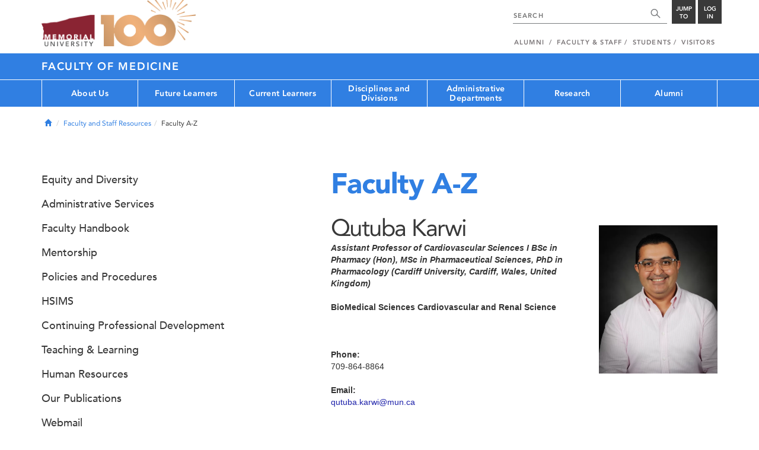

--- FILE ---
content_type: text/html; charset=UTF-8
request_url: https://www.mun.ca/medicine/faculty-and-staff-resources/faculty-a-z/karwi-qutuba-.php
body_size: 16867
content:
<!DOCTYPE html >
<html lang="en-CA"
 prefix="og: http://ogp.me/ns# fb: http://ogp.me/ns/fb# foaf: http://xmlns.com/foaf/0.1/ dc: http://purl.org/dc/elements/1.1/"
 vocab="http://schema.org/"
 itemscope="" itemtype="http://schema.org/WebPage">

<head>
 <meta charset="utf-8"/>
<meta http-equiv="Content-type" content="text/html; charset=utf-8"/>
<meta http-equiv="X-UA-Compatible" content="IE=edge">
<meta name="viewport" content="width=device-width, initial-scale=1">
<link rel="canonical" href="https://www.mun.ca/medicine/faculty-and-staff-resources/faculty-a-z/karwi-qutuba-.php"/>



 <script>(function (w, d, s, l, i) {
 w[l] = w[l] || [];
 w[l].push({
 'gtm.start': new Date().getTime(), event: 'gtm.js'
 });
 var f = d.getElementsByTagName(s)[0],
 j = d.createElement(s), dl = l != 'dataLayer' ? '&l=' + l : '';
 j.async = true;
 j.src =
 'https://www.googletagmanager.com/gtm.js?id=' + i + dl;
 f.parentNode.insertBefore(j, f);
 })(window, document, 'script', 'dataLayer', 'GTM-TB37L6');</script>

<title>Faculty A-Z | Faculty of Medicine | Memorial University of
 Newfoundland</title>

<link rel="preload" href="https://www.mun.ca/appinclude/stratum/js/bowser.js?id=b1c67ec783de3038f2624bfa60b86643&x-stratum-cacheable-asset=1" as="script">
<link rel="preload" href="https://www.mun.ca/appinclude/stratum/js/jquery-bundle.js?id=c25ccce2e4c696de405a19bb617e33ef&x-stratum-cacheable-asset=1" as="script">
<link rel="preload" href="https://www.mun.ca/appinclude/stratum/js/app.js?id=42f847eca8d3c1d4e2f7c5dcbc75fbf8&x-stratum-cacheable-asset=1" as="script">
<link rel="preload" href="https://www.mun.ca/appinclude/stratum/css/app.css?id=cd8e0594519a3fa82167edd3abae0f47&x-stratum-cacheable-asset=1" as="style">
<link rel="preload" href="https://www.mun.ca/appinclude/stratum/css/bottom.css?id=1cb694a66fb44a1e90b5178806c4ff96&x-stratum-cacheable-asset=1" as="style">
<link rel="preload" href="https://www.mun.ca/appinclude/stratum-sites/production/medicine/facultyof/resources/css/site.css?id=1758887435&x-stratum-cacheable-asset=1" as="style">
<link rel="preload" href="https://www.mun.ca/appinclude/stratum/images/MUN_Logo_Tagline_RGB.png?5d9aacec60306618ddc2e7b5801b7673" as="image" >
<link rel="preload" href="https://www.mun.ca/appinclude/stratum/images/MUN_Logo_RGB.png?1e058e0f542b9b6d1b14a96c150cb0c6" as="image" >
<link rel="preload" href="https://www.mun.ca/appinclude/stratum/images/mun-100-masthead-logo.png?601f2833b7cd6b81024de65e5a57f986" as="image" >
<link rel="preload" href="https://www.mun.ca/appinclude/stratum/fonts/7147ec3a-8ff8-4ec9-8c5c-bd1571dc6ae6.woff2?074cfd4a4adbcfd11ebf4a50b0e83601" as="font" type="font/woff2" crossorigin="anonymous">
<link rel="preload" href="https://www.mun.ca/appinclude/stratum/fonts/icomoon.woff2?2799c2b799b9977e2f34ed509472c0a4" as="font" type="font/woff2" crossorigin="anonymous">
<link rel="preload" href="https://www.mun.ca/appinclude/stratum/fonts/2cac77ec-9bc0-4ee7-87e4-27650190744f.woff2?b88cd394783954e4599ae801d3a73aa6" as="font" type="font/woff2" crossorigin="anonymous">
<link rel="preload" href="https://www.mun.ca/appinclude/stratum/fonts/5a05cf7f-f332-456f-ae67-d8c26e0d35b3.woff2?de4f67b8545dc903765d53b0346df833" as="font" type="font/woff2" crossorigin="anonymous">
<link rel="preload" href="https://www.mun.ca/appinclude/stratum/fonts/b9ebb19d-88c1-4cbd-9baf-cf51972422ec.woff2?dd3441203c41f450912336d7f356115f" as="font" type="font/woff2" crossorigin="anonymous">
<link rel="preload" href="https://www.mun.ca/appinclude/stratum/fonts/c4352a95-7a41-48c1-83ce-d8ffd2a3b118.woff2?7ef7482c33eafdf91cb366853e3a4c4c" as="font" type="font/woff2" crossorigin="anonymous">

<meta name="copyright" content="Copyright (c) 2021 Memorial University of Newfoundland">
<meta name="title" content="Faculty A-Z | Faculty of Medicine | Memorial University of Newfoundland">



 <meta name="keywords" content="">
 <meta name="description" content="">



<meta name="generator" content="Terminal Four"/>
<meta property="og:url" content="https://www.mun.ca/medicine/faculty-and-staff-resources/faculty-a-z/karwi-qutuba-.php"/>
<meta property="og:type" content="website"/>
<meta property="og:locale" content="en_CA"/>
<meta property="og:site_name" content="Memorial University of Newfoundland"/>
<meta property="og:title" content="Faculty A-Z | Faculty of Medicine"/>
<meta property="og:description" content=""/>
<meta property="og:image" content="https://www.mun.ca/appinclude/stratum/images/social-media-default-icon.jpg?92048c39b648897691cd44b1aa982d3c&x-stratum-cacheable-asset=1"/>
<meta name="twitter:domain" content="www.mun.ca"/>
<meta name="twitter:title" content="Faculty A-Z | Faculty of Medicine"/>
<meta name="twitter:description" content=""/>
<meta name="twitter:card" content="summary_large_image"/>
<meta name="twitter:card" content="summary_large_image"/>
<meta name="twitter:image" content="https://www.mun.ca/appinclude/stratum/images/social-media-default-icon.jpg?92048c39b648897691cd44b1aa982d3c&x-stratum-cacheable-asset=1"/>

<script type="application/ld+json"> {
 "@context": "http://schema.org",
 "@type": "CollegeOrUniversity",
 "name": "Memorial University of Newfoundland",
 "url": "http://www.mun.ca",
 "sameAs": [
 "http://www.facebook.com/MemorialUniversity",
 "http://twitter.com/memorialu",
 "http://instagram.com/memorialuniversity",
 "http://www.youtube.com/user/MemorialUVideos",
 "http://memorialfutureu.tumblr.com/"
 ],
 "logo": "https://www.mun.ca/appinclude/stratum/images/gkg-mun-logo.jpg?8726997c62e4a5dbf8247b8c9adf4abc&x-stratum-cacheable-asset=1",
 "image": "https://www.mun.ca/appinclude/stratum/images/MUN_Logo_RGB.png?1e058e0f542b9b6d1b14a96c150cb0c6&x-stratum-cacheable-asset=1"
 }

</script>  <link rel="apple-touch-icon" sizes="57x57" href="/appinclude/stratum/favicon/apple-touch-icon-57x57.png">
<link rel="apple-touch-icon" sizes="114x114" href="/appinclude/stratum/favicon/apple-touch-icon-114x114.png">
<link rel="apple-touch-icon" sizes="72x72" href="/appinclude/stratum/favicon/apple-touch-icon-72x72.png">
<link rel="apple-touch-icon" sizes="144x144" href="/appinclude/stratum/favicon/apple-touch-icon-144x144.png">
<link rel="apple-touch-icon" sizes="60x60" href="/appinclude/stratum/favicon/apple-touch-icon-60x60.png">
<link rel="apple-touch-icon" sizes="120x120" href="/appinclude/stratum/favicon/apple-touch-icon-120x120.png">
<link rel="apple-touch-icon" sizes="76x76" href="/appinclude/stratum/favicon/apple-touch-icon-76x76.png">
<link rel="apple-touch-icon" sizes="152x152" href="/appinclude/stratum/favicon/apple-touch-icon-152x152.png">
<link rel="apple-touch-icon" sizes="180x180" href="/appinclude/stratum/favicon/apple-touch-icon-180x180.png">
<link rel="icon" type="image/png" href="/appinclude/stratum/favicon/favicon-192x192.png" sizes="192x192">
<link rel="icon" type="image/png" href="/appinclude/stratum/favicon/favicon-160x160.png" sizes="160x160">
<link rel="icon" type="image/png" href="/appinclude/stratum/favicon/favicon-96x96.png" sizes="96x96">
<link rel="icon" type="image/png" href="/appinclude/stratum/favicon/favicon-16x16.png" sizes="16x16">
<link rel="icon" type="image/png" href="/appinclude/stratum/favicon/favicon-32x32.png" sizes="32x32">
<meta name="msapplication-TileColor" content="#ffffff">
<meta name="msapplication-TileImage" content="/appinclude/stratum/favicon/mstile-144x144.png"> <link rel="stylesheet" type="text/css" href="https://www.mun.ca/appinclude/stratum/css/app.css?id=cd8e0594519a3fa82167edd3abae0f47&x-stratum-cacheable-asset=1"  defer/>
<script type="text/javascript" src="https://www.mun.ca/appinclude/stratum/js/bowser.js?id=b1c67ec783de3038f2624bfa60b86643&x-stratum-cacheable-asset=1"  ></script>
<script type="text/javascript" src="https://www.mun.ca/appinclude/stratum/js/jquery-bundle.js?id=c25ccce2e4c696de405a19bb617e33ef&x-stratum-cacheable-asset=1"  ></script>


<script type="application/x-stratum-config">[base64]</script>

 </head>

<body class="Blue-2727  section-76251  production-medicine-facultyof  webp number-of-menu-items-7">
<noscript>
 <iframe src="https://www.googletagmanager.com/ns.html?id=GTM-TB37L6"
 height="0" width="0" style="display:none;visibility:hidden"></iframe>
</noscript>

<div id="outer-container" class="Blue-2727  section-76251  production-medicine-facultyof  webp number-of-menu-items-7">

 <header itemscope itemtype="https://schema.org/WPHeader">
 <meta itemprop="name" content="Page Header"/>
 <meta itemprop="description" content="Search, Apply, Login and Navigate our Sites."/>
 <!--SEARCH AREA -->
 <div id="masthead-curtain" class="collapsed">
 <div class="container-fluid" id="masthead-curtain-close-wrapper">
 <div class="row">
 <div class="col-xs-12">
 <button class="pull-right masthead-curtain-close" id="masthead-curtain-close" aria-label="Close"
 title="Close"><span class="icon-close" aria-hidden="true" style=""></span></button>
 </div>
 </div>
 </div>
 <div id="masthead-curtain-content">
 <div id="search" class="hidden masthead-subject">
 <div class="container">
 <div class="row">
 <div class="masthead-item">
 <form method="get" action="//www.mun.ca/main/search.php" id="mcs-search-form">
 <div class="col-sm-12 col-md-offset-2 col-md-7">
 <div class="search-container">
 <label for="mcs-search-field" style="display: none;">Search:</label>
 <input id="mcs-search-field" placeholder="Search for..." type="text"
 class="typeahead" name="q" autocomplete="off"/>
 <input type="hidden" name="from" value="" id="mcs-from-field"/>
 </div>
 </div>
 <div class="col-sm-12 col-md-2 center-search-button">
 <button class="dropInnerButton search-btn" id="searchMUN">Search</button>
 </div>
 </form>
 </div>
 </div>
 <div class="az-links">
 <div class="row">
 <div class="col-xs-12 col-sm-4 col-lg-4">
 <div class="masthead-item" style="margin: 0;">
 <ul>
 <li>
 <a href="https://www.mun.ca/people_departments/a-z-listing/">A-Z Directory</a>
 </li>
 <li>
 <a href="https://www.mun.ca/main/become-a-student/">Admissions</a>
 </li>
 <li>
 <a href="https://www.mun.ca/university-calendar/">Calendar</a>
 </li>
 </ul>
 </div>
 </div>
 <div class="col-xs-12 col-sm-4 col-lg-4">
 <div class="masthead-item" style="margin: 0;">
 <ul>
 <li>
 <a href="https://www.mun.ca/campus_map/">Campus Maps</a>
 </li>
 <li>
 <a href="https://www.mun.ca/hr/careers/">Careers</a>
 </li>
 <li>
 <a href="https://www.mun.ca/people_departments/faculties-and-schools/">Faculties and Schools</a>
 </li>
 </ul>
 </div>
 </div>
 <div class="col-xs-12 col-sm-4 col-lg-4">
 <div class="masthead-item" style="margin: 0;">
 <ul>
 <li>
 <a href="https://www.mun.ca/international/">International</a>
 </li>
 <li>
 <a href="https://www.library.mun.ca/">Libraries</a>
 </li>
 <li>
 <a href="https://www.mun.ca/people_departments/">People and Departments</a>
 </li>
 </ul>
 </div>
 </div>
</div> </div>
 </div>
 </div>
 <div id="sitewide-menu" class="hidden masthead-subject">
 <div class="container sitewide-menu">
 <div class="row">
 <div class="col-md-12  col-lg-6">
 <div class="masthead-item" style="margin: 0;">
 <ul>
 <li>
 <a href="//www.mun.ca/main/about/">About</a>
 </li>
 <li>
 <a href="//www.mun.ca/main/become.php">Become A Student</a>
 </li>
 <li>
 <a href="//www.mun.ca/main/campuses.php">Campuses</a>
 </li>
 </ul>
 </div>
 </div>
 <div class="col-md-12  col-lg-6">
 <div class="masthead-item" style="margin: 0;">
 <ul>
 <li>
 <a href="//www.mun.ca//alumni/give/">Give to Memorial</a>
 </li>
 <li>
 <a href="//www.mun.ca/main/programs.php">Programs</a>
 </li>
 <li>
 <a href="http://www.mun.ca/research/">Research</a>
 </li>
 </ul>
 </div>
 </div>
 </div>
</div> <!--<div class="container sitewide-menu"></div>-->
 </div>
 <div id="audience-menu" class="hidden masthead-subject">
 <div class="container audience-menu">
 <div class="row">
 <div class="col-md-12  col-lg-4">
 <div class="masthead-item" style="margin: 0;">
 <ul>
 <li>
 <a href="//www.mun.ca//alumni/">Alumni</a>
 </li>
 <li>
 <a href="//www.mun.ca/main/facultyandstaff.php">Faculty &amp; Staff</a>
 </li>
 </ul>
 </div>
 </div>
 <div class="col-md-12  col-lg-4">
 <div class="masthead-item" style="margin: 0;">
 <ul>
 <li>
 <a href="//www.mun.ca/main/students.php">Students</a>
 </li>
 </ul>
 </div>
 </div>
 <div class="col-md-12  col-lg-4">
 <div class="masthead-item" style="margin: 0;">
 <ul>
 <li>
 <a href="//www.mun.ca/main/visitors/">Visitors</a>
 </li>
 </ul>
 </div>
 </div>
 </div>
</div> <!--<div class="container audience-menu"></div>-->
 </div>
 <!--APPLY AREA -->
 <div id="apply" class="hidden masthead-subject">
 <div class="container apply-menu">
 </div> </div>
 <!-- LOGIN AREA -->
 <div id="login" class="hidden masthead-subject">
 <div class="container services-menu">
 <div class="row">
 <div class="col-xs-10 col-xs-offset-1 col-md-8 col-md-offset-2">
 <div class="masthead-item">
 <ul>
 <li>
 <a href="https://my.mun.ca">my.mun.ca</a>
 </li>
 <li>
 <a href="https://online.mun.ca">Brightspace</a>
 </li>
 <li><a href="https://my.mun.ca/student">Student Self-Service</a></li>
 <li><a href="https://my.mun.ca/employee">Employee Self-Service</a></li>
 <li>
 <a href="https://www.mun.ca/its/services/email/">Email</a>
 </li>
 <li>
 <a href="http://www.mun.ca/iam/munlogin/">Other MUN Login Services</a>
 </li>
 </ul>
 </div>
 </div>
 </div>
</div>
 </div>
 </div>
</div>
 <div id="masthead">
 <!-- S: masthead -->

 <div class="container">
 <!-- S: masthead container-->

 <div class="row">
 <!-- S: masthead row-->

 <div class="col-sm-2 col-md-6" style="position:relative">
 <!--- S: masthead logo -->
 <a href="//www.mun.ca/main/" class="masthead-mun-logo"
 title="Memorial University of Newfoundland"
 aria-label="Memorial University">
 Memorial University
 </a>
 <a href="//www.mun.ca/100"
 class="masthead-mun-logo-100-overlay">100 site</a>
 <!--- E: masthead logo -->
 </div>

 <div class="col-sm-10 col-md-6">
 <div class="row">
 <!--- S: right row 1 -->

 <div class="col-md-12">
 <div id="masthead-actions" class="pull-right desktop-masthead-search">

 <form method="get" action="//www.mun.ca/main/search.php" id="ms-search-form">
 <input type="text" placeholder="SEARCH" class="ms-repace typeahead" name="q"
 autocomplete="off" id="ms-replace-search-input">
 <button type="submit" class="ms-replace"
 id="ms-search-btn"><span><!-- Search<br> --><span
 class="icon icon-search" aria-hidden="true"></span></span>
 </button>
 <input type="hidden" name="from" value="" id="mcs-from-field"/>
 </form>

 <div class="dropdown">
 <button type="button" id="jump-to" class="ms-replace dropdown-toggle"
 data-toggle="dropdown" aria-haspopup="true" aria-expanded="false"><span>
 Jump to</span>
 </button>
 <ul id="jumpToMenu" class="ms-replace dropdown-menu dropdown-menu-right"
 aria-labelledby="jump-to">
 <li>
 <a href="https://www.mun.ca/people_departments/a-z-listing/">A-Z Directory</a>
</li>
<li><a href="https://www.mun.ca/main/become-a-student/">Admissions</a></li>
<li><a href="https://www.mun.ca/university-calendar/">Calendar</a></li>
<li><a href="https://www.mun.ca/campus_map/">Campus Maps</a></li>
<li><a href="https://www.mun.ca/hr/careers/">Careers</a></li>
<li><a href="https://www.mun.ca/people_departments/faculties-and-schools/">Faculties
 and
 Schools</a>
</li>
<li><a href="https://www.mun.ca/international/">International</a></li>
<li><a href="https://www.library.mun.ca/">Libraries</a></li>
<li><a href="https://www.mun.ca/people_departments/">People and
 Departments</a></li> </ul>
 </div>

 <div class="dropdown">
 <button type="button" id="btn-login" class="ms-replace dropdown-toggle"
 data-toggle="dropdown" aria-haspopup="true"
 aria-expanded="false"><span>Log<br>in</span>
 </button>
 <ul id="loginMenu"
 class="ms-replace dropdown-menu dropdown-menu-right"
 aria-labelledby="btn-login">
 <li><a href="https://my.mun.ca">my.mun.ca</a></li>
<li><a href="https://online.mun.ca">Brightspace</a></li>
<li><a href="https://my.mun.ca/student">Student Self-Service</a></li>
<li><a href="https://my.mun.ca/employee">Employee Self-Service</a></li>
<li><a href="https://www.mun.ca/its/services/email/">Email</a></li>
<li><a href="http://www.mun.ca/iam/munlogin/">Other MUN Login Services</a>
</li>
 </ul>
 </div>

 </div>
 </div>
 <!--- E: right row 1 -->
 </div>


 <div class="row">
 <!--- S: right row 2 -->
 <div class="col-md-12">
 <nav id="masthead-nav" typeof="SiteNavigationElement">
 <ul class="nav navbar-nav pull-right" typeof="SiteNavigationElement">
 <li><a property="url" href="http://www.mun.ca/alumni"><span
 property="name">Alumni</span></a>
</li>
<li><a property="url" href="//www.mun.ca/main/facultyandstaff.php"><span
 property="name">Faculty &amp; Staff</span></a></li>
<li><a property="url" href="//www.mun.ca/main/students.php"><span
 property="name">Students</span></a></li>
<li><a property="url" href="//www.mun.ca/main/visitors/index.php"><span
 property="name">Visitors</span></a></li> </ul>
 </nav>
 </div>
 <!--- E: right row 2 -->
 </div>


 </div>
 <!-- E: masthead row-->
 </div>
 <!-- E: masthead container-->
 </div>
 <!-- E: masthead -->
</div>

 <div id="site-title-desktop" class="site-title hidden-sm hidden-xs">
 <div class="container">
 <div class="row">
 <div class="col-md-12">
 <h1><a href="/medicine/"
 class="t4-site-root">Faculty of Medicine </a>
 
 </h1></div>
 </div>
 </div>
 </div>
 <div id="menu">
 <nav class="navbar">
 <div class="container">
 <div class="navbar-header">
 <div class="pull-left" style="position:relative">
 <a href="//www.mun.ca/main/"><img
 src="https://www.mun.ca/appinclude/stratum/images/mun-100-masthead-logo.png?601f2833b7cd6b81024de65e5a57f986"
 class="mobile-mun-logo"></a>
 <a href="//www.mun.ca/100"
 class="masthead-mun-logo-100-overlay">100 site</a>
 </div>
 <div class="pull-right m-actions">
 <button type="button" class="masthead-curtain-open" data-target="#login" aria-label="Login"
 title="Login"><span class="text-btn">Login</span></button>
 <button type="button" class="masthead-curtain-open" data-target="#audience-menu"
 aria-label="Audience Menu" title="Audience"><span class="icon-user"
 aria-hidden="true"></span>
 </button>
 <button type="button" class="masthead-curtain-open site-search" data-target="#search"
 aria-label="Search" title="Search"><span class="icon-search"
 aria-hidden="true"></span></button>
 <button type="button" class="masthead-curtain-open navbar-toggle"
 data-target="#sitewide-menu" aria-label="Toggle navigation"><span class="icon-lines"
 aria-hidden="true"></span>
 </button>
 </div>
 </div>
 <nav id="top-menu" class="collapse navbar-collapse" typeof="SiteNavigationElement">
 <ul>
 <li><a href="/medicine/about-us/">About Us</a>
<ul class="multilevel-linkul-0">
<li><a href="/medicine/about-us/deans-excellence-awards/">Dean's Excellence Awards</a>
<ul class="multilevel-linkul-1">
<li><a href="/medicine/about-us/deans-excellence-awards/2023-awards/">2023 awards</a></li>
<li><a href="/medicine/about-us/deans-excellence-awards/2021-awards/">2021 awards</a></li>
<li><a href="/medicine/about-us/deans-excellence-awards/2019-awards/">2019 awards</a></li>
<li><a href="/medicine/about-us/deans-excellence-awards/2017-awards/">2017 awards</a></li>
<li><a href="/medicine/about-us/deans-excellence-awards/2015-awards/">2015 awards</a></li>
<li><a href="/medicine/about-us/deans-excellence-awards/2013-awards/">2013 awards</a></li>

</ul>

</li>
<li><a href="/medicine/about-us/office-of-the-dean/">Office of the Dean</a>
<ul class="multilevel-linkul-1">
<li><a href="/medicine/about-us/office-of-the-dean/dr-stuart-carney/">Dr. Stuart Carney</a></li>

</ul>

</li>
<li><a href="/medicine/about-us/governance/">Governance</a>
<ul class="multilevel-linkul-1">
<li><a href="/medicine/about-us/governance/faculty-leadership/">Faculty Leadership</a></li>
<li><a href="/medicine/about-us/governance/leadership-committees/">Leadership Committees</a></li>
<li><a href="/medicine/about-us/governance/faculty-council/">Faculty Council</a>
<ul class="multilevel-linkul-2">
<li><a href="/medicine/about-us/governance/faculty-council/standing-committees/">Standing Committees</a></li>
<li><a href="/medicine/about-us/governance/faculty-council/minutes/">Minutes</a></li>

</ul>

</li>
<li><a href="/medicine/about-us/governance/policy-framework/">Policy Framework</a></li>

</ul>

</li>
<li><a href="/medicine/about-us/policies-and-procedures/">Policies and Procedures</a>
<ul class="multilevel-linkul-1">
<li><a href="/medicine/about-us/policies-and-procedures/contact-us/">Contact Us</a></li>
<li><a href="/medicine/about-us/policies-and-procedures/using-the-repository/">Using the Repository</a></li>

</ul>

</li>
<li><a href="https://www.mun.ca/medicine/current-learners/professionalism-and-mistreatment/">Professionalism and Mistreatment</a></li>
<li><a href="/medicine/well-being/">Well-Being</a></li>
<li><a href="/medicine/about-us/accreditation/">Accreditation</a>
<ul class="multilevel-linkul-1">
<li><a href="/medicine/about-us/accreditation/undergraduate/">Undergraduate</a>
<ul class="multilevel-linkul-2">
<li><a href="/medicine/about-us/accreditation/undergraduate/what-is-accreditation/">What is Accreditation?</a></li>
<li><a href="/medicine/about-us/accreditation/undergraduate/accreditation-moments/">Accreditation Moments</a></li>
<li><a href="/medicine/about-us/accreditation/undergraduate/virtual-tours/">Virtual Tours</a></li>
<li><a href="/medicine/about-us/accreditation/undergraduate/contacts/">Contacts</a></li>

</ul>

</li>
<li><a href="/medicine/pgme/current-learners/accreditation-/" target="_self">Postgraduate</a></li>

</ul>

</li>
<li><a href="/medicine/about-us/annual-performance-report/">Annual Performance Report</a></li>
<li><a href="/medicine/about-us/strategic-plan/">Strategic Plan</a></li>
<li><a href="/medicine/about-us/space-planning/">Space Planning</a></li>
<li><a href="/medicine/about-us/health-authorities/">Health Authorities</a></li>
<li><a href="http://www.physicianleadership.ca/">Leadership Training</a></li>
<li><a href="/medicine/about-us/contact-us/">Contact Us</a></li>

</ul>

</li><li><a href="/medicine/future-learners/">Future Learners</a>
<ul class="multilevel-linkul-0">
<li><a href="/medicine/administrative-departments/admissions/">Admissions</a></li>
<li><a href="/medicine/future-learners/undergraduate-medical-education-ugme/">Undergraduate Medical Education (UGME)</a></li>
<li><a href="/medicine/future-learners/postgraduate-medical-education-pgme/">Postgraduate Medical Education (PGME)</a></li>
<li><a href="/medicine/future-learners/graduate-studies/">Graduate Studies</a></li>
<li><a href="https://www.mun.ca/medicine/administrative-departments/learner-well-being-and-success/">Learner Well-Being and Success</a></li>
<li><a href="/medicine/future-learners/occupational-therapy-and--physiotherapy/">Occupational Therapy and  Physiotherapy</a>
<ul class="multilevel-linkul-1">
<li><a href="/medicine/future-learners/occupational-therapy-and--physiotherapy/ot-and-pt-differences/">OT and PT differences</a></li>
<li><a href="/medicine/future-learners/occupational-therapy-and--physiotherapy/about-occupational-therapy/">About Occupational Therapy</a></li>
<li><a href="/medicine/future-learners/occupational-therapy-and--physiotherapy/about-physiotherapy/">About Physiotherapy</a></li>
<li><a href="/medicine/future-learners/occupational-therapy-and--physiotherapy/contact-us/">Contact Us</a></li>

</ul>

</li>
<li><a href="https://www.mun.ca/residences/">Living here</a></li>

</ul>

</li><li><a href="/medicine/current-learners/">Current Learners</a>
<ul class="multilevel-linkul-0">
<li><a href="/medicine/current-learners/undergraduate-medical-education-ugme/">Undergraduate Medical Education (UGME)</a></li>
<li><a href="/medicine/pgme/" target="_self">Postgraduate Medical Education (PGME)</a></li>
<li><a href="/medicine/current-learners/graduate-studies/">Graduate Studies</a></li>
<li><a href="https://www.mun.ca/medicine/administrative-departments/learner-well-being-and-success/">Learner Well-Being and Success</a></li>
<li><a href="/medicine/current-learners/professionalism-and-mistreatment/">Professionalism and Mistreatment</a>
<ul class="multilevel-linkul-1">
<li><a href="/medicine/current-learners/professionalism-and-mistreatment/mistreatment/">Mistreatment</a>
<ul class="multilevel-linkul-2">
<li><a href="/medicine/current-learners/professionalism-and-mistreatment/mistreatment/resources-for-faculty/">Resources for Faculty</a></li>
<li><a href="/medicine/current-learners/professionalism-and-mistreatment/mistreatment/resources-for-graduate-learners/">Resources for Graduate Learners</a></li>
<li><a href="/medicine/current-learners/professionalism-and-mistreatment/mistreatment/resources-for-postgraduate-learners/">Resources for Postgraduate Learners</a></li>
<li><a href="/medicine/current-learners/professionalism-and-mistreatment/mistreatment/resources-for-undergraduate-learners/">Resources for Undergraduate Learners</a></li>
<li><a href="/medicine/current-learners/professionalism-and-mistreatment/mistreatment/resources-for-staff/">Resources for Staff</a></li>

</ul>

</li>
<li><a href="/medicine/current-learners/professionalism-and-mistreatment/professionalism/">Professionalism</a></li>

</ul>

</li>
<li><a href="/medicine/faculty-and-staff-resources/mentorship/">Mentorship</a></li>
<li><a href="/medicine/about-us/policies-and-procedures/">Policies and Procedures</a></li>
<li><a href="https://www.mun.ca/cep/parking/For_students.php">Campus parking</a></li>
<li><a href="https://online.mun.ca">BrightSpace</a></li>
<li><a href="https://www.library.mun.ca/hsl">Health Sciences Library</a></li>
<li><a href="https://www.mun.ca/medicine/events/">Faculty of Medicine events</a></li>

</ul>

</li><li><a href="/medicine/disciplines-and-divisions/">Disciplines and Divisions</a>
<ul class="multilevel-linkul-0">
<li><a href="/medicine/disciplines-and-divisions/clinical-disciplines/">Clinical Disciplines</a></li>
<li><a href="/medicine/disciplines-and-divisions/divisions/">Divisions</a></li>

</ul>

</li><li><a href="/medicine/administrative-departments/">Administrative Departments</a>
<ul class="multilevel-linkul-0">
<li><a href="/medicine/administrative-departments/admissions/">Admissions</a>
<ul class="multilevel-linkul-1">
<li><a href="/medicine/administrative-departments/admissions/undergraduate-md-program/">Undergraduate MD Program</a>
<ul class="multilevel-linkul-2">
<li><a href="/medicine/administrative-departments/admissions/undergraduate-md-program/welcome-from-the-assistant-dean/">Welcome from the Assistant Dean</a></li>
<li><a href="/medicine/administrative-departments/admissions/undergraduate-md-program/applicant-code-of-conduct/">Applicant Code of Conduct</a></li>
<li><a href="/medicine/administrative-departments/admissions/undergraduate-md-program/international-applicants/">International Applicants</a></li>
<li><a href="/medicine/administrative-departments/admissions/undergraduate-md-program/pei-applicants/">PEI Applicants</a></li>
<li><a href="/medicine/administrative-departments/admissions/undergraduate-md-program/contact-us/">Contact Us</a></li>
<li><a href="/medicine/administrative-departments/admissions/undergraduate-md-program/apply-now/">Apply Now</a>
<ul class="multilevel-linkul-3">
<li><a href="/medicine/administrative-departments/admissions/undergraduate-md-program/apply-now/fee-assistance/">Fee Assistance</a></li>

</ul>

</li>
<li><a href="/medicine/administrative-departments/admissions/undergraduate-md-program/important-dates/">Important Dates</a></li>
<li><a href="/medicine/administrative-departments/admissions/undergraduate-md-program/application-preparation/">Application Preparation</a></li>
<li><a href="/medicine/administrative-departments/admissions/undergraduate-md-program/vision-program/">Vision Program</a>
<ul class="multilevel-linkul-3">
<li><a href="/medicine/administrative-departments/admissions/undergraduate-md-program/vision-program/qualifying/">Qualifying</a></li>
<li><a href="/medicine/administrative-departments/admissions/undergraduate-md-program/vision-program/applying/">Applying</a></li>
<li><a href="/medicine/administrative-departments/admissions/undergraduate-md-program/vision-program/decisions/">Decisions</a></li>
<li><a href="/medicine/administrative-departments/admissions/undergraduate-md-program/vision-program/faqs/">FAQs</a></li>

</ul>

</li>
<li><a href="/medicine/administrative-departments/admissions/undergraduate-md-program/mcat/">MCAT</a></li>
<li><a href="/medicine/administrative-departments/admissions/undergraduate-md-program/casper/">Casper</a></li>
<li><a href="/medicine/administrative-departments/admissions/undergraduate-md-program/seat-allocation--competition-pools/">Seat Allocation &amp; Competition Pools</a></li>
<li><a href="/medicine/administrative-departments/admissions/undergraduate-md-program/application-evaluation/">Application Evaluation</a>
<ul class="multilevel-linkul-3">
<li><a href="/medicine/administrative-departments/admissions/undergraduate-md-program/application-evaluation/academic-record--mcat-scores/">Academic Record &amp; MCAT Scores</a></li>
<li><a href="/medicine/administrative-departments/admissions/undergraduate-md-program/application-evaluation/interview/">Interview</a>
<ul class="multilevel-linkul-4">
<li><a href="/medicine/administrative-departments/admissions/undergraduate-md-program/application-evaluation/interview/accommodations/">Accommodations</a></li>

</ul>

</li>
<li><a href="/medicine/administrative-departments/admissions/undergraduate-md-program/application-evaluation/personal-qualities/">Personal Qualities</a></li>
<li><a href="/medicine/administrative-departments/admissions/undergraduate-md-program/application-evaluation/reference-letters/">Reference Letters</a></li>

</ul>

</li>
<li><a href="/medicine/administrative-departments/admissions/undergraduate-md-program/interviews/">Interviews</a></li>
<li><a href="/medicine/administrative-departments/admissions/undergraduate-md-program/committees/">Committees</a></li>
<li><a href="/medicine/administrative-departments/admissions/undergraduate-md-program/competition-pools/">Competition Pools</a>
<ul class="multilevel-linkul-3">
<li><a href="/medicine/administrative-departments/admissions/undergraduate-md-program/competition-pools/newfoundland--labrador/">Newfoundland &amp; Labrador</a></li>
<li><a href="/medicine/administrative-departments/admissions/undergraduate-md-program/competition-pools/indigenous-applicants/">Indigenous Applicants</a></li>
<li><a href="/medicine/administrative-departments/admissions/undergraduate-md-program/competition-pools/prince-edward-island/">Prince Edward Island</a></li>
<li><a href="/medicine/administrative-departments/admissions/undergraduate-md-program/competition-pools/other-canada/">Other Canada</a></li>

</ul>

</li>
<li><a href="/medicine/administrative-departments/admissions/undergraduate-md-program/faqs/">FAQs</a>
<ul class="multilevel-linkul-3">
<li><a href="/medicine/administrative-departments/admissions/undergraduate-md-program/faqs/general-information/">General Information</a></li>
<li><a href="/medicine/administrative-departments/admissions/undergraduate-md-program/faqs/academics--mcat/">Academics &amp; MCAT</a></li>
<li><a href="/medicine/administrative-departments/admissions/undergraduate-md-program/faqs/interviews/">Interviews</a></li>
<li><a href="/medicine/administrative-departments/admissions/undergraduate-md-program/faqs/admissions-committee-decisions/">Admissions Committee Decisions</a></li>

</ul>

</li>
<li><a href="/medicine/administrative-departments/admissions/undergraduate-md-program/be-an-interviewer/">Be an Interviewer</a></li>
<li><a href="/medicine/administrative-departments/admissions/undergraduate-md-program/affiliated-links/">Affiliated Links</a></li>
<li><a href="http://www.mun.ca/iapp/home/" target="_blank">Information and Privacy Protection</a></li>
<li><a href="/medicine/administrative-departments/admissions/undergraduate-md-program/admissions-policies-and-procedures/">Admissions Policies and Procedures</a></li>

</ul>

</li>

</ul>

</li>
<li><a href="/medicine/administrative-departments/undergraduate-medical-education-ugme/">Undergraduate Medical Education (UGME)</a>
<ul class="multilevel-linkul-1">
<li><a href="/medicine/studenthandbook">Student Handbook</a></li>
<li><a href="/medicine/administrative-departments/undergraduate-medical-education-ugme/curriculum/">Curriculum</a>
<ul class="multilevel-linkul-2">
<li><a href="/medicine/administrative-departments/undergraduate-medical-education-ugme/curriculum/program-objectives/">Program Objectives</a>
<ul class="multilevel-linkul-3">
<li><a href="/medicine/administrative-departments/undergraduate-medical-education-ugme/curriculum/program-objectives/phase-1/">Phase 1</a></li>
<li><a href="/medicine/administrative-departments/undergraduate-medical-education-ugme/curriculum/program-objectives/phase-2/">Phase 2</a></li>
<li><a href="/medicine/administrative-departments/undergraduate-medical-education-ugme/curriculum/program-objectives/phase-3/">Phase 3</a></li>
<li><a href="/medicine/administrative-departments/undergraduate-medical-education-ugme/curriculum/program-objectives/phase-4/">Phase 4</a></li>

</ul>

</li>
<li><a href="/medicine/administrative-departments/undergraduate-medical-education-ugme/curriculum/schedules/">Schedules</a></li>
<li><a href="https://www.med.mun.ca/ugmecurriculum">Curriculum Maps</a></li>
<li><a href="/medicine/administrative-departments/undergraduate-medical-education-ugme/curriculum/teaching--learning-tools/">Teaching &amp; Learning Tools</a></li>
<li><a href="/medicine/administrative-departments/undergraduate-medical-education-ugme/curriculum/curriculum-change-requests/">Curriculum Change Requests</a></li>

</ul>

</li>
<li><a href="/medicine/administrative-departments/undergraduate-medical-education-ugme/visiting-learners/">Visiting Learners</a>
<ul class="multilevel-linkul-2">
<li><a href="/medicine/administrative-departments/undergraduate-medical-education-ugme/visiting-learners/your-stay-in-newfoundland--labrador/">Your Stay in Newfoundland &amp; Labrador</a></li>

</ul>

</li>
<li><a href="/medicine/administrative-departments/undergraduate-medical-education-ugme/forms/">Forms</a></li>
<li><a href="/medicine/administrative-departments/undergraduate-medical-education-ugme/governance/">Governance</a></li>
<li><a href="/medicine/current-learners/professionalism-and-mistreatment/mistreatment/resources-for-undergraduate-learners/">Student Mistreatment</a></li>
<li><a href="/medicine/about-us/policies-and-procedures/">Policies and Procedures</a></li>
<li><a href="/medicine/administrative-departments/distributed-medical-education/">Distributed Medical Education</a></li>
<li><a href="/medicine/administrative-departments/learner-well-being-and-success/">Learner Wellbeing and Success</a></li>
<li><a href="/medicine/administrative-departments/undergraduate-medical-education-ugme/md-verifications/">MD Verifications</a></li>
<li><a href="/medicine/administrative-departments/undergraduate-medical-education-ugme/contacts/">Contacts</a>
<ul class="multilevel-linkul-2">
<li><a href="/medicine/administrative-departments/undergraduate-medical-education-ugme/contacts/phases-1-3/">Phases 1-3</a></li>
<li><a href="/medicine/administrative-departments/undergraduate-medical-education-ugme/contacts/phase-4/">Phase 4</a></li>
<li><a href="/medicine/administrative-departments/undergraduate-medical-education-ugme/contacts/curriculum-oversight-subcommittee/">Curriculum Oversight Subcommittee</a></li>
<li><a href="/medicine/administrative-departments/undergraduate-medical-education-ugme/contacts/pei-campus/">PEI Campus</a></li>

</ul>

</li>
<li><a href="/medicine/administrative-departments/undergraduate-medical-education-ugme/links/">Links</a></li>

</ul>

</li>
<li><a href="/medicine/pgme/">Postgraduate Medical Education (PGME)</a></li>
<li><a href="/medicine/research/research-and-graduate-studies/graduate-studies/">Graduate Studies</a></li>
<li><a href="/medicine/administrative-departments/learner-well-being-and-success/">Learner Well-Being and Success</a>
<ul class="multilevel-linkul-1">
<li><a href="/medicine/administrative-departments/learner-well-being-and-success/about-us/">About Us</a>
<ul class="multilevel-linkul-2">
<li><a href="/medicine/administrative-departments/learner-well-being-and-success/about-us/structure/">Structure</a></li>
<li><a href="/medicine/administrative-departments/learner-well-being-and-success/about-us/strategy/">Strategy</a></li>
<li><a href="/medicine/administrative-departments/learner-well-being-and-success/about-us/pei-campus/">PEI Campus</a></li>

</ul>

</li>
<li><a href="/medicine/administrative-departments/learner-well-being-and-success/well-being/">Well-Being</a>
<ul class="multilevel-linkul-2">
<li><a href="/medicine/administrative-departments/learner-well-being-and-success/well-being/book-a-consultation/">Book a Consultation</a></li>
<li><a href="/medicine/administrative-departments/learner-well-being-and-success/well-being/counselling-services/">Counselling Services</a></li>
<li><a href="/medicine/administrative-departments/learner-well-being-and-success/well-being/physician-and-nursing-services/">Physician and Nursing Services</a></li>
<li><a href="/medicine/administrative-departments/learner-well-being-and-success/well-being/well-being-resources/">Well-Being Resources</a></li>
<li><a href="/medicine/administrative-departments/learner-well-being-and-success/well-being/well-being-initiatives/">Well-Being Initiatives</a>
<ul class="multilevel-linkul-3">
<li><a href="/medicine/administrative-departments/learner-well-being-and-success/well-being/well-being-initiatives/the-gathering-rounds/">The Gathering Rounds</a></li>
<li><a href="/medicine/administrative-departments/learner-well-being-and-success/well-being/well-being-initiatives/on-being-human/">On Being Human</a></li>
<li><a href="/medicine/administrative-departments/learner-well-being-and-success/well-being/well-being-initiatives/mug-up-podcast/">Mug Up Podcast</a></li>
<li><a href="/medicine/administrative-departments/learner-well-being-and-success/well-being/well-being-initiatives/well-being-enthusiast-program/">Well-Being Enthusiast Program</a></li>

</ul>

</li>
<li><a href="/medicine/administrative-departments/learner-well-being-and-success/well-being/academic-success/">Academic Success</a></li>
<li><a href="/medicine/administrative-departments/learner-well-being-and-success/well-being/accommodations/">Accommodations</a></li>
<li><a href="/medicine/administrative-departments/learner-well-being-and-success/well-being/diversity-and-inclusion/">Diversity and Inclusion</a></li>

</ul>

</li>
<li><a href="/medicine/administrative-departments/learner-well-being-and-success/career-advising/">Career Advising</a>
<ul class="multilevel-linkul-2">
<li><a href="/medicine/administrative-departments/learner-well-being-and-success/career-advising/introduction/">Introduction</a></li>
<li><a href="/medicine/administrative-departments/learner-well-being-and-success/career-advising/phase-1/">Phase 1</a>
<ul class="multilevel-linkul-3">
<li><a href="/medicine/administrative-departments/learner-well-being-and-success/career-advising/phase-1/cim-assessments/">CiM Assessments</a></li>
<li><a href="/medicine/administrative-departments/learner-well-being-and-success/career-advising/phase-1/choosing-the-right-career/">Choosing the RIGHT Career</a></li>
<li><a href="/medicine/administrative-departments/learner-well-being-and-success/career-advising/phase-1/personality-in-practice/">Personality in Practice</a></li>
<li><a href="/medicine/administrative-departments/learner-well-being-and-success/career-advising/physician-shadowing/">Physician Shadowing</a></li>

</ul>

</li>
<li><a href="/medicine/administrative-departments/learner-well-being-and-success/career-advising/phase-2/">Phase 2</a>
<ul class="multilevel-linkul-3">
<li><a href="/medicine/administrative-departments/learner-well-being-and-success/career-advising/phase-2/canadian-specialty-profiles/">Canadian Specialty Profiles</a></li>
<li><a href="/medicine/administrative-departments/learner-well-being-and-success/career-advising/phase-2/curriculum-vitae/">Curriculum Vitae</a></li>
<li><a href="/medicine/administrative-departments/learner-well-being-and-success/career-advising/phase-2/residents--specialty-night/">Residents &amp; Specialty Night</a></li>
<li><a href="/medicine/administrative-departments/learner-well-being-and-success/career-advising/physician-shadowing/">Physician Shadowing</a></li>

</ul>

</li>
<li><a href="/medicine/administrative-departments/learner-well-being-and-success/career-advising/phase-3/">Phase 3</a>
<ul class="multilevel-linkul-3">
<li><a href="/medicine/administrative-departments/learner-well-being-and-success/career-advising/phase-3/early-match-preparation/">Early MATCH Preparation</a></li>
<li><a href="/medicine/administrative-departments/learner-well-being-and-success/career-advising/phase-3/carms-documents/">CaRMS Documents</a>
<ul class="multilevel-linkul-4">
<li><a href="/medicine/administrative-departments/learner-well-being-and-success/career-advising/phase-3/carms-documents/resume/">R&eacute;sum&eacute;</a></li>
<li><a href="/medicine/administrative-departments/learner-well-being-and-success/career-advising/phase-3/carms-documents/personal-letter/">Personal Letter</a></li>
<li><a href="/medicine/administrative-departments/learner-well-being-and-success/career-advising/phase-3/carms-documents/reference-letter/">Reference Letter</a></li>

</ul>

</li>
<li><a href="/medicine/administrative-departments/learner-well-being-and-success/career-advising/phase-3/talking-carms-with-grads/">Talking CaRMS with Grads</a></li>
<li><a href="/medicine/administrative-departments/learner-well-being-and-success/career-advising/physician-shadowing/">Physician Shadowing</a></li>

</ul>

</li>
<li><a href="/medicine/administrative-departments/learner-well-being-and-success/career-advising/phase-4/">Phase 4</a>
<ul class="multilevel-linkul-3">
<li><a href="/medicine/administrative-departments/learner-well-being-and-success/career-advising/phase-4/electives/">Electives</a>
<ul class="multilevel-linkul-4">
<li><a href="/medicine/administrative-departments/learner-well-being-and-success/career-advising/phase-4/electives/electives-portal-videos/">Elective's Portal Videos</a></li>

</ul>

</li>
<li><a href="/medicine/administrative-departments/learner-well-being-and-success/career-advising/phase-4/carms-preparation/">CaRMS Preparation</a>
<ul class="multilevel-linkul-4">
<li><a href="/medicine/administrative-departments/learner-well-being-and-success/career-advising/phase-4/carms-preparation/carms-2024/">CaRMS 2024</a></li>

</ul>

</li>
<li><a href="/medicine/administrative-departments/learner-well-being-and-success/career-advising/phase-4/interviews/">Interviews</a>
<ul class="multilevel-linkul-4">
<li><a href="/medicine/administrative-departments/learner-well-being-and-success/career-advising/phase-4/interviews/interview-tips/">Interview Tips</a></li>
<li><a href="/medicine/administrative-departments/learner-well-being-and-success/career-advising/phase-4/interviews/sample-questions/">Sample Questions</a></li>

</ul>

</li>
<li><a href="/medicine/administrative-departments/learner-well-being-and-success/career-advising/phase-4/virtual-opportunities-to-support-career-planning/">Virtual Opportunities to Support Career Planning</a></li>
<li><a href="/medicine/administrative-departments/learner-well-being-and-success/career-advising/phase-4/the-us-national-residency-matching-program/">The US National Residency Matching Program</a></li>

</ul>

</li>
<li><a href="/medicine/administrative-departments/learner-well-being-and-success/career-advising/unmatched-student-resources/">Unmatched Student Resources</a>
<ul class="multilevel-linkul-3">
<li><a href="/medicine/administrative-departments/learner-well-being-and-success/career-advising/unmatched-student-resources/preparing-for-the-second-iteration-of-carms/">Preparing for the Second Iteration of CaRMS</a></li>
<li><a href="/medicine/administrative-departments/learner-well-being-and-success/career-advising/unmatched-student-resources/program-transfers/">Program Transfers</a></li>
<li><a href="/medicine/administrative-departments/learner-well-being-and-success/career-advising/unmatched-student-resources/canadian-armed-forces-motp-residency-positions/">Canadian Armed Forces MOTP Residency Positions</a></li>
<li><a href="/medicine/administrative-departments/learner-well-being-and-success/career-advising/unmatched-student-resources/unmatched-after-closure-of-carms/">Unmatched After Closure of CaRMS</a>
<ul class="multilevel-linkul-4">
<li><a href="/medicine/administrative-departments/learner-well-being-and-success/career-advising/unmatched-student-resources/unmatched-after-closure-of-carms/med-8999/">Med 8999</a></li>

</ul>

</li>

</ul>

</li>
<li><a href="/medicine/administrative-departments/learner-well-being-and-success/career-advising/future-ready/">Future Ready</a></li>
<li><a href="/medicine/administrative-departments/learner-well-being-and-success/career-advising/military-medicine/">Military Medicine</a></li>
<li><a href="/medicine/administrative-departments/learner-well-being-and-success/career-advising/physician-shadowing/">Physician Shadowing</a>
<ul class="multilevel-linkul-3">
<li><a href="/medicine/administrative-departments/learner-well-being-and-success/career-advising/physician-shadowing/program-timeline/">Program Timeline</a></li>
<li><a href="/medicine/administrative-departments/learner-well-being-and-success/career-advising/physician-shadowing/important-documents/">Important Documents</a></li>
<li><a href="/medicine/administrative-departments/learner-well-being-and-success/career-advising/physician-shadowing/learner-faqs/">Learner FAQs</a></li>
<li><a href="/medicine/administrative-departments/learner-well-being-and-success/career-advising/physician-shadowing/physician-faqs/">Physician FAQs</a></li>
<li><a href="/medicine/administrative-departments/learner-well-being-and-success/career-advising/physician-shadowing/shadowing-coordinators/">Shadowing Coordinators</a></li>
<li><a href="/medicine/administrative-departments/learner-well-being-and-success/career-advising/physician-shadowing/contact/">Contact</a></li>

</ul>

</li>
<li><a href="/medicine/administrative-departments/learner-well-being-and-success/career-advising/recruitment-and-career-opportunities/">Recruitment and Career Opportunities</a></li>

</ul>

</li>
<li><a href="/medicine/faculty-and-staff-resources/mentorship/">Mentorship</a></li>
<li><a href="/medicine/administrative-departments/learner-well-being-and-success/financial-guidance/">Financial Guidance</a>
<ul class="multilevel-linkul-2">
<li><a href="/medicine/administrative-departments/learner-well-being-and-success/financial-guidance/cost-of-medical-school/">Cost of Medical School</a></li>
<li><a href="/medicine/administrative-departments/learner-well-being-and-success/financial-guidance/refund-guidelines/">Refund Guidelines</a></li>
<li><a href="/medicine/administrative-departments/learner-well-being-and-success/financial-guidance/financial-resources-video-series/">Financial Resources Video Series</a></li>
<li><a href="/medicine/administrative-departments/learner-well-being-and-success/financial-guidance/student-loans/">Student Loans</a></li>
<li><a href="/medicine/administrative-departments/learner-well-being-and-success/financial-guidance/personal-lines-of-credit/">Personal Lines of Credit</a></li>
<li><a href="/medicine/administrative-departments/learner-well-being-and-success/financial-guidance/academic-awards/">Academic Awards</a></li>
<li><a href="/medicine/administrative-departments/learner-well-being-and-success/financial-guidance/scholarships--bursaries/">Scholarships &amp; Bursaries</a>
<ul class="multilevel-linkul-3">
<li><a href="/medicine/administrative-departments/learner-well-being-and-success/financial-guidance/scholarships--bursaries/scholarships/">Scholarships</a></li>
<li><a href="/medicine/administrative-departments/learner-well-being-and-success/financial-guidance/scholarships--bursaries/bursaries/">Bursaries</a></li>

</ul>

</li>
<li><a href="/medicine/administrative-departments/learner-well-being-and-success/financial-guidance/health-insurance/">Health Insurance</a></li>
<li><a href="/medicine/administrative-departments/learner-well-being-and-success/financial-guidance/housing/">Housing</a></li>
<li><a href="/medicine/administrative-departments/learner-well-being-and-success/financial-guidance/learner-travel-guidelines/">Learner Travel Guidelines</a></li>

</ul>

</li>
<li><a href="/medicine/administrative-departments/learner-well-being-and-success/news--events/">News &amp; Events</a>
<ul class="multilevel-linkul-2">
<li><a href="https://www.mun.ca/medicine/events/">MUNMed Events Calendar</a></li>
<li><a href="https://www.mun.ca/student/events.php">Student Life Events</a></li>
<li><a href="https://gazette.mun.ca/events/">Campus Events</a></li>

</ul>

</li>
<li><a href="/medicine/administrative-departments/learner-well-being-and-success/new-learners/">New Learners</a>
<ul class="multilevel-linkul-2">
<li><a href="/medicine/administrative-departments/learner-well-being-and-success/new-learners/registration/">Registration</a></li>
<li><a href="/medicine/administrative-departments/learner-well-being-and-success/new-learners/orientation/">Orientation</a></li>
<li><a href="/medicine/administrative-departments/learner-well-being-and-success/new-learners/immunization-information/">Immunization Information</a></li>
<li><a href="/medicine/administrative-departments/learner-well-being-and-success/new-learners/bls-course/">BLS Course</a></li>
<li><a href="/medicine/administrative-departments/learner-well-being-and-success/new-learners/medical-instruments/">Medical Instruments</a></li>
<li><a href="/medicine/administrative-departments/learner-well-being-and-success/new-learners/enrollment-fees/">Enrollment Fees</a></li>
<li><a href="/medicine/administrative-departments/learner-well-being-and-success/new-learners/survival-guide/">Survival Guide</a></li>
<li><a href="/medicine/administrative-departments/learner-well-being-and-success/new-learners/policies-procedures-and-professionalism/">Policies, Procedures and Professionalism</a></li>
<li><a href="/medicine/administrative-departments/learner-well-being-and-success/new-learners/learner-support/">Learner Support</a></li>
<li><a href="/medicine/administrative-departments/learner-well-being-and-success/new-learners/contact-us/">Contact Us</a></li>

</ul>

</li>
<li><a href="/medicine/administrative-departments/learner-well-being-and-success/interest-groups/">Interest Groups</a>
<ul class="multilevel-linkul-2">
<li><a href="/medicine/administrative-departments/learner-well-being-and-success/interest-groups/monte-carlo/">Monte Carlo</a></li>
<li><a href="/medicine/administrative-departments/learner-well-being-and-success/interest-groups/medsoc/">MedSoc</a></li>
<li><a href="/medicine/administrative-departments/learner-well-being-and-success/interest-groups/community-initiatives/">Community Initiatives</a></li>

</ul>

</li>
<li><a href="/medicine/administrative-departments/learner-well-being-and-success/for-faculty--staff/">For Faculty &amp; Staff</a></li>
<li><a href="/medicine/administrative-departments/learner-well-being-and-success/research--policies/">Research &amp; Policies</a>
<ul class="multilevel-linkul-2">
<li><a href="/medicine/administrative-departments/learner-well-being-and-success/research--policies/research-opportunities/">Research Opportunities</a></li>
<li><a href="/medicine/about-us/policies-and-procedures/">Policies &amp; Procedures</a></li>
<li><a href="/medicine/current-learners/professionalism-and-mistreatment/">Professionalism &amp; Mistreatment</a></li>
<li><a href="/medicine/administrative-departments/learner-well-being-and-success/research--policies/links/">Links</a></li>

</ul>

</li>

</ul>

</li>
<li><a href="/medicine/administrative-departments/communications-and-media-relations/">Communications and Media Relations</a>
<ul class="multilevel-linkul-1">
<li><a href="/medicine/administrative-departments/communications-and-media-relations/upcoming-events/">Upcoming Events</a></li>
<li><a href="/medicine/administrative-departments/communications-and-media-relations/media-relations/">Media Relations</a></li>
<li><a href="/medicine/administrative-departments/communications-and-media-relations/social-media/">Social Media</a></li>
<li><a href="https://collections.mun.ca/digital/search/searchterm/munmed">MUNMed News Archive</a></li>

</ul>

</li>
<li><a href="/medicine/administrative-departments/competency-based-medical-education/">Competency-Based Medical Education</a>
<ul class="multilevel-linkul-1">
<li><a href="/medicine/administrative-departments/competency-based-medical-education/what-is-cbme/">What is CBME?</a></li>
<li><a href="/medicine/administrative-departments/competency-based-medical-education/what-are-epas/">What are EPAs?</a></li>
<li><a href="/medicine/administrative-departments/competency-based-medical-education/coaching-to-competence/">Coaching to Competence</a></li>
<li><a href="/medicine/administrative-departments/competency-based-medical-education/assessing-to-competence/">Assessing to Competence</a></li>
<li><a href="/medicine/administrative-departments/competency-based-medical-education/our-programs/">Our Programs</a></li>

</ul>

</li>
<li><a href="/medicine/administrative-departments/clinical-learning-and-simulation-center-clsc/">Clinical Learning and Simulation Center (CLSC)</a>
<ul class="multilevel-linkul-1">
<li><a href="/medicine/administrative-departments/clinical-learning-and-simulation-center-clsc/contact-us/">Contact Us</a></li>
<li><a href="/medicine/administrative-departments/clinical-learning-and-simulation-center-clsc/about/">About</a>
<ul class="multilevel-linkul-2">
<li><a href="/medicine/administrative-departments/clinical-learning-and-simulation-center-clsc/about/mission-and-vision/">Mission and Vision</a></li>
<li><a href="/medicine/administrative-departments/clinical-learning-and-simulation-center-clsc/about/our-staff/">Our Staff</a></li>
<li><a href="/medicine/administrative-departments/clinical-learning-and-simulation-center-clsc/about/our-facilities/">Our Facilities</a></li>

</ul>

</li>
<li><a href="/medicine/administrative-departments/clinical-learning-and-simulation-center-clsc/session-bookings/">Session Bookings</a></li>
<li><a href="/medicine/administrative-departments/clinical-learning-and-simulation-center-clsc/catalogue-of-equipment/">Catalogue of Equipment</a></li>
<li><a href="/medicine/administrative-departments/clinical-learning-and-simulation-center-clsc/standardized-patients/">Standardized Patients</a>
<ul class="multilevel-linkul-2">
<li><a href="/medicine/administrative-departments/clinical-learning-and-simulation-center-clsc/standardized-patients/become-an-sp/">Become an SP</a></li>
<li><a href="/medicine/administrative-departments/clinical-learning-and-simulation-center-clsc/standardized-patients/resources-for-sps/">Resources for SPs</a></li>
<li><a href="/medicine/administrative-departments/clinical-learning-and-simulation-center-clsc/standardized-patients/contacts/">Contacts</a></li>

</ul>

</li>
<li><a href="/medicine/administrative-departments/clinical-learning-and-simulation-center-clsc/teaching-patients/">Teaching Patients</a></li>

</ul>

</li>
<li><a href="/medicine/administrative-departments/distributed-medical-education/">Distributed Medical Education</a>
<ul class="multilevel-linkul-1">
<li><a href="/medicine/administrative-departments/distributed-medical-education/about-us/">About Us</a>
<ul class="multilevel-linkul-2">
<li><a href="/medicine/administrative-departments/distributed-medical-education/about-us/history-of-dme-at-memorial/">History of DME at Memorial</a></li>
<li><a href="/medicine/administrative-departments/distributed-medical-education/about-us/dme-strategic-plan/">DME Strategic Plan</a></li>

</ul>

</li>
<li><a href="/medicine/administrative-departments/distributed-medical-education/dme-dispatch/">DME Dispatch</a></li>
<li><a href="/medicine/administrative-departments/distributed-medical-education/our-communities/">Our Communities</a>
<ul class="multilevel-linkul-2">
<li><a href="/medicine/administrative-departments/distributed-medical-education/our-communities/eastern/">Eastern</a>
<ul class="multilevel-linkul-3">
<li><a href="/medicine/administrative-departments/distributed-medical-education/our-communities/eastern/bonavista/">Bonavista</a></li>
<li><a href="/medicine/administrative-departments/distributed-medical-education/our-communities/eastern/burin/">Burin</a></li>
<li><a href="/medicine/administrative-departments/distributed-medical-education/our-communities/eastern/carbonear/">Carbonear</a></li>
<li><a href="/medicine/administrative-departments/distributed-medical-education/our-communities/eastern/clarenville/">Clarenville</a></li>
<li><a href="/medicine/administrative-departments/distributed-medical-education/our-communities/eastern/placentia/">Placentia</a></li>

</ul>

</li>
<li><a href="/medicine/administrative-departments/distributed-medical-education/our-communities/central/">Central</a>
<ul class="multilevel-linkul-3">
<li><a href="/medicine/administrative-departments/distributed-medical-education/our-communities/central/botwood/">Botwood</a></li>
<li><a href="/medicine/administrative-departments/distributed-medical-education/our-communities/central/gander/">Gander</a></li>
<li><a href="/medicine/administrative-departments/distributed-medical-education/our-communities/central/grand-falls-windsor/">Grand Falls-Windsor</a></li>
<li><a href="/medicine/administrative-departments/distributed-medical-education/our-communities/central/twillingate/">Twillingate</a></li>

</ul>

</li>
<li><a href="/medicine/administrative-departments/distributed-medical-education/our-communities/western/">Western</a>
<ul class="multilevel-linkul-3">
<li><a href="/medicine/administrative-departments/distributed-medical-education/our-communities/western/bonne-bay/">Bonne Bay</a></li>
<li><a href="/medicine/administrative-departments/distributed-medical-education/our-communities/western/corner-brook/">Corner Brook</a></li>
<li><a href="/medicine/administrative-departments/distributed-medical-education/our-communities/western/port-aux-basques/">Port aux Basques</a></li>
<li><a href="/medicine/administrative-departments/distributed-medical-education/our-communities/western/stephenville/">Stephenville</a></li>

</ul>

</li>
<li><a href="/medicine/administrative-departments/distributed-medical-education/our-communities/labrador-grenfell/">Labrador-Grenfell</a>
<ul class="multilevel-linkul-3">
<li><a href="/medicine/administrative-departments/distributed-medical-education/our-communities/labrador-grenfell/happy-valley-goose-bay/">Happy Valley-Goose Bay</a></li>
<li><a href="/medicine/administrative-departments/distributed-medical-education/our-communities/labrador-grenfell/labrador-city/">Labrador City</a></li>

</ul>

</li>

</ul>

</li>
<li><a href="/medicine/administrative-departments/distributed-medical-education/distributed-faculty/">Distributed Faculty</a>
<ul class="multilevel-linkul-2">
<li><a href="/medicine/administrative-departments/distributed-medical-education/distributed-faculty/assistant-dean/">Assistant Dean</a></li>
<li><a href="/medicine/administrative-departments/distributed-medical-education/distributed-faculty/physician-leads/">Physician Leads</a></li>
<li><a href="/medicine/administrative-departments/distributed-medical-education/distributed-faculty/preceptor-remuneration-policy/">Preceptor Remuneration Policy</a></li>
<li><a href="/medicine/administrative-departments/distributed-medical-education/distributed-faculty/preceptor-remuneration-forms/">Preceptor Remuneration Forms</a></li>

</ul>

</li>
<li><a href="/medicine/administrative-departments/distributed-medical-education/supporting-learners/">Supporting Learners</a>
<ul class="multilevel-linkul-2">
<li><a href="/medicine/administrative-departments/distributed-medical-education/supporting-learners/accommodations-overview/">Accommodations Overview</a></li>
<li><a href="/medicine/administrative-departments/distributed-medical-education/supporting-learners/family-accommodations/">Family Accommodations</a></li>
<li><a href="/medicine/administrative-departments/distributed-medical-education/supporting-learners/housing-learner-agreement/">Housing Learner Agreement</a></li>
<li><a href="/medicine/administrative-departments/distributed-medical-education/supporting-learners/travel-to-distributed-sites/">Travel to Distributed Sites</a></li>
<li><a href="/medicine/administrative-departments/distributed-medical-education/supporting-learners/frequently-used-forms/">Frequently Used Forms</a></li>

</ul>

</li>
<li><a href="/medicine/administrative-departments/distributed-medical-education/accommodations/">Accommodations</a>
<ul class="multilevel-linkul-2">
<li><a href="/medicine/administrative-departments/distributed-medical-education/accommodations/accommodations-in-eastern/">Accommodations in Eastern</a></li>
<li><a href="/medicine/administrative-departments/distributed-medical-education/accommodations/accommodations-in-central/">Accommodations in Central</a></li>
<li><a href="/medicine/administrative-departments/distributed-medical-education/accommodations/accommodations-in-western/">Accommodations in Western</a></li>
<li><a href="/medicine/administrative-departments/distributed-medical-education/accommodations/accommodations-in-labrador-grenfell/">Accommodations in Labrador-Grenfell</a></li>
<li><a href="/medicine/administrative-departments/distributed-medical-education/accommodations/tendering/">Tendering</a></li>
<li><a href="/medicine/administrative-departments/distributed-medical-education/accommodations/short-term-rentals/">Short Term Rentals</a></li>

</ul>

</li>
<li><a href="/medicine/administrative-departments/distributed-medical-education/contact-info/">Contact Info</a></li>
<li><a href="/medicine/administrative-departments/distributed-medical-education/2025-preceptors-symposium/">2025 Preceptors' Symposium</a></li>

</ul>

</li>
<li><a href="/medicine/administrative-departments/faculty-affairs/">Faculty Affairs</a>
<ul class="multilevel-linkul-1">
<li><a href="/medicine/administrative-departments/faculty-affairs/checklist-for-new-faculty/">Checklist for New Faculty</a></li>
<li><a href="/medicine/administrative-departments/faculty-affairs/appointments/">Appointments</a></li>
<li><a href="/medicine/administrative-departments/faculty-affairs/leave-requests/">Leave Requests</a></li>
<li><a href="/medicine/administrative-departments/faculty-affairs/promotion-and-tenure/">Promotion and Tenure</a></li>
<li><a href="/medicine/administrative-departments/faculty-affairs/faculty-postings/">Faculty Postings</a></li>

</ul>

</li>
<li><a href="/medicine/administrative-departments/finance/">Finance</a>
<ul class="multilevel-linkul-1">
<li><a href="/medicine/administrative-departments/finance/invoices/">Invoices</a></li>
<li><a href="/medicine/administrative-departments/finance/travel/">Travel</a></li>
<li><a href="/medicine/administrative-departments/finance/catering/">Catering</a></li>
<li><a href="/medicine/administrative-departments/finance/grants/">Grants</a></li>
<li><a href="/medicine/administrative-departments/finance/purchasing/">Purchasing</a></li>
<li><a href="/medicine/administrative-departments/finance/monthly-oversight-checklist/">Monthly Oversight Checklist</a></li>
<li><a href="/medicine/administrative-departments/finance/finance-documents/">Finance Documents</a></li>
<li><a href="/medicine/administrative-departments/finance/contact-us/">Contact Us</a></li>

</ul>

</li>
<li><a href="/medicine/administrative-departments/hsims/">HSIMS</a>
<ul class="multilevel-linkul-1">
<li><a href="/medicine/administrative-departments/hsims/computer-support/">Computer Support</a>
<ul class="multilevel-linkul-2">
<li><a href="/medicine/administrative-departments/hsims/computer-support/it-service/">I.T. Service</a></li>
<li><a href="/medicine/administrative-departments/hsims/computer-support/software-development/">Software Development</a></li>
<li><a href="/medicine/administrative-departments/hsims/computer-support/network-support/">Network Support</a></li>

</ul>

</li>
<li><a href="/medicine/administrative-departments/hsims/education-technology--learning/">Education Technology &amp; Learning</a>
<ul class="multilevel-linkul-2">
<li><a href="/medicine/administrative-departments/hsims/education-technology--learning/virtual-learning/">Virtual Learning</a>
<ul class="multilevel-linkul-3">
<li><a href="/medicine/administrative-departments/hsims/education-technology--learning/virtual-learning/logging-in-to-d2l/">Logging in to D2L</a></li>
<li><a href="/medicine/administrative-departments/hsims/education-technology--learning/virtual-learning/posting-content-to-d2l/">Posting Content to D2L</a></li>
<li><a href="/medicine/administrative-departments/hsims/education-technology--learning/virtual-learning/live-virtual-lectures/">Live Virtual Lectures</a></li>
<li><a href="/medicine/administrative-departments/hsims/education-technology--learning/virtual-learning/pre-recorded-lecture/">Pre-Recorded Lecture</a></li>
<li><a href="/medicine/administrative-departments/hsims/education-technology--learning/virtual-learning/communicating-with-learners-online/">Communicating with Learners Online</a></li>
<li><a href="/medicine/administrative-departments/hsims/education-technology--learning/virtual-learning/assessments/">Assessments</a></li>

</ul>

</li>
<li><a href="/medicine/administrative-departments/hsims/education-technology--learning/classroom-technologies/">Classroom Technologies</a></li>
<li><a href="/medicine/administrative-departments/hsims/education-technology--learning/curriculum-blueprinting/">Curriculum Blueprinting</a></li>
<li><a href="/medicine/administrative-departments/hsims/education-technology--learning/instructional-design--resources/">Instructional Design &amp; Resources</a></li>

</ul>

</li>
<li><a href="/medicine/administrative-departments/hsims/multimedia/">Multimedia</a></li>
<li><a href="/medicine/administrative-departments/hsims/teaching-facilities--bookings/">Teaching Facilities &amp; Bookings</a></li>
<li><a href="/medicine/administrative-departments/hsims/web-management/">Web Management</a></li>
<li><a href="/medicine/administrative-departments/hsims/staff/">Staff</a></li>
<li><a href="/medicine/administrative-departments/hsims/contact-us/">Contact Us</a></li>

</ul>

</li>
<li><a href="/medicine/administrative-departments/human-resources/">Human Resources</a>
<ul class="multilevel-linkul-1">
<li><a href="/medicine/administrative-departments/human-resources/ad-hoc-remote-work-arrangements/">Ad HOC Remote Work Arrangements</a></li>

</ul>

</li>
<li><a href="/medicine/administrative-departments/medical-laboratories/">Medical Laboratories</a>
<ul class="multilevel-linkul-1">
<li><a href="/medicine/administrative-departments/medical-laboratories/our-people/">Our People</a></li>
<li><a href="/medicine/administrative-departments/medical-laboratories/units/">Units</a>
<ul class="multilevel-linkul-2">
<li><a href="/medicine/administrative-departments/medical-laboratories/units/anatomy/">Anatomy</a></li>
<li><a href="/medicine/administrative-departments/medical-laboratories/units/cellular-bioanalysis/">Cellular Bioanalysis</a></li>
<li><a href="/medicine/administrative-departments/medical-laboratories/units/confocal-imaging/">Confocal Imaging</a></li>
<li><a href="/medicine/administrative-departments/medical-laboratories/units/electron-microscopy/">Electron Microscopy</a></li>
<li><a href="/medicine/administrative-departments/medical-laboratories/units/flow-cytometry/">Flow Cytometry</a></li>
<li><a href="/medicine/administrative-departments/medical-laboratories/units/histology/">Histology</a></li>
<li><a href="/medicine/administrative-departments/medical-laboratories/units/multidisciplinary-laboratories/">Multidisciplinary Laboratories</a></li>
<li><a href="/medicine/administrative-departments/medical-laboratories/units/research-support-facility/">Research Support Facility</a></li>
<li><a href="/medicine/administrative-departments/medical-laboratories/units/mun-med-3d-printing/">MUN Med 3D Printing</a>
<ul class="multilevel-linkul-3">
<li><a href="/medicine/administrative-departments/medical-laboratories/units/mun-med-3d-printing/the-lab/">The Lab</a></li>
<li><a href="/medicine/administrative-departments/medical-laboratories/units/mun-med-3d-printing/our-history/">Our History</a></li>

</ul>

</li>

</ul>

</li>
<li><a href="/medicine/administrative-departments/medical-laboratories/anatomical-gift-program/">Anatomical Gift Program</a>
<ul class="multilevel-linkul-2">
<li><a href="/medicine/administrative-departments/medical-laboratories/anatomical-gift-program/anatomical-gift-faq/">Anatomical Gift FAQ</a></li>

</ul>

</li>
<li><a href="/medicine/administrative-departments/medical-laboratories/contact/">Contact</a></li>

</ul>

</li>
<li><a href="https://www.med.mun.ca/oped">Office of Professional and Educational Development</a></li>

</ul>

</li><li><a href="/medicine/research/">Research</a>
<ul class="multilevel-linkul-0">
<li><a href="https://www.hrea.ca/">Ethics</a></li>
<li><a href="/medicine/research/research-and-graduate-studies/">Research and Graduate Studies</a>
<ul class="multilevel-linkul-1">
<li><a href="/medicine/research/research-and-graduate-studies/graduate-support-services/">Graduate Support Services</a></li>
<li><a href="/medicine/research/research-and-graduate-studies/research/">Research</a>
<ul class="multilevel-linkul-2">
<li><a href="/medicine/research/research-and-graduate-studies/research/cihr-updates/">CIHR updates</a></li>
<li><a href="/medicine/research/research-and-graduate-studies/research/internal-deadlines/">Internal Deadlines</a></li>
<li><a href="/medicine/research/research-and-graduate-studies/research/research-portal---information-and-resources/">Research Portal - Information and Resources</a></li>
<li><a href="/medicine/research/research-and-graduate-studies/research/spor-initiative/">SPOR Initiative</a></li>
<li><a href="/medicine/research/research-and-graduate-studies/graduate-studies/program-coordinators/">Research Programs</a></li>
<li><a href="/medicine/research/research-and-graduate-studies/research/research-services/">Research Services</a></li>
<li><a href="/medicine/research/research-and-graduate-studies/research/mun-research-policies/">MUN Research Policies</a></li>
<li><a href="/medicine/research/research-and-graduate-studies/research/funding-opportunities/">Funding Opportunities</a></li>
<li><a href="/medicine/research/research-and-graduate-studies/research/funding-sources/">Funding Sources</a></li>
<li><a href="/medicine/research/research-and-graduate-studies/research/canada-research-chairs/">Canada Research Chairs</a></li>
<li><a href="https://www.med.mun.ca/oped/clinical_research/">Research Modules</a></li>
<li><a href="/medicine/research/research-and-graduate-studies/research/resident-research-handbook/">Resident Research Handbook</a></li>

</ul>

</li>
<li><a href="/medicine/research/research-and-graduate-studies/graduate-studies/">Graduate Studies</a>
<ul class="multilevel-linkul-2">
<li><a href="/medicine/research/research-and-graduate-studies/graduate-studies/application-procedures-and-acceptance/">Application Procedures and Acceptance</a>
<ul class="multilevel-linkul-3">
<li><a href="/medicine/research/research-and-graduate-studies/graduate-studies/application-procedures-and-acceptance/for-faculty/">For faculty</a></li>

</ul>

</li>
<li><a href="/medicine/research/research-and-graduate-studies/graduate-studies/academic-program-review/">Academic Program Review</a>
<ul class="multilevel-linkul-3">
<li><a href="/medicine/research/research-and-graduate-studies/graduate-studies/academic-program-review/academic-program-review-faqs/">Academic Program Review FAQs</a></li>

</ul>

</li>
<li><a href="/medicine/research/research-and-graduate-studies/graduate-studies/useful-information/">Useful Information</a></li>
<li><a href="/medicine/research/research-and-graduate-studies/graduate-studies/program-coordinators/">Program Coordinators</a></li>
<li><a href="/medicine/research/research-and-graduate-studies/graduate-studies/degrees-offered/">Degrees Offered</a></li>
<li><a href="/medicine/research/research-and-graduate-studies/graduate-studies/registration/">Registration</a></li>
<li><a href="/medicine/research/research-and-graduate-studies/graduate-studies/fees-and-payments/">Fees and Payments</a></li>
<li><a href="/medicine/research/research-and-graduate-studies/graduate-studies/full--part-time-status/">Full / Part Time Status</a></li>
<li><a href="/medicine/research/research-and-graduate-studies/graduate-studies/graduate-studentships-and-fellowships/">Graduate Studentships and Fellowships</a></li>
<li><a href="/medicine/research/research-and-graduate-studies/graduate-studies/international-students/">International Students</a></li>

</ul>

</li>
<li><a href="/medicine/research/research-and-graduate-studies/scholarship-opportunities/">Scholarship Opportunities</a>
<ul class="multilevel-linkul-2">
<li><a href="/medicine/research/research-and-graduate-studies/scholarship-opportunities/travel-awards/">Travel Awards</a></li>

</ul>

</li>
<li><a href="/medicine/research/research-and-graduate-studies/forms/">Forms</a></li>
<li><a href="/medicine/research/research-and-graduate-studies/news-events-and-announcements/">News, Events and Announcements</a>
<ul class="multilevel-linkul-2">
<li><a href="/medicine/research/research-and-graduate-studies/news-events-and-announcements/convocation-celebrations/">Convocation Celebrations</a></li>
<li><a href="/medicine/research/research-and-graduate-studies/news-events-and-announcements/orientation/">Orientation</a></li>

</ul>

</li>
<li><a href="/medicine/research/research-and-graduate-studies/sura/">SURA</a>
<ul class="multilevel-linkul-2">
<li><a href="/medicine/research/research-and-graduate-studies/sura/nserc-usra-program-medicine/">NSERC USRA Program (Medicine)</a></li>

</ul>

</li>
<li><a href="/medicine/research/research-and-graduate-studies/thesis-club/">Thesis Club</a>
<ul class="multilevel-linkul-2">
<li><a href="/medicine/research/research-and-graduate-studies/thesis-club/what-is-thesis-club/">What is Thesis Club?</a></li>
<li><a href="/medicine/research/research-and-graduate-studies/thesis-club/rationale-for-thesis-club/">Rationale for Thesis Club</a></li>

</ul>

</li>
<li><a href="/medicine/research/research-and-graduate-studies/medical-graduate-students-society-mgss/">Medical Graduate Students Society (MGSS)</a>
<ul class="multilevel-linkul-2">
<li><a href="/medicine/research/research-and-graduate-studies/medical-graduate-students-society-mgss/human-genetics-student-society-hgss/">Human Genetics Student Society (HGSS)</a></li>
<li><a href="https://www.mun.ca/gsu">Graduate Students' Union</a></li>

</ul>

</li>
<li><a href="/medicine/research/research-and-graduate-studies/contacts/">Contacts</a></li>

</ul>

</li>
<li><a href="/medicine/research/research-centres/">Research Centres</a>
<ul class="multilevel-linkul-1">
<li><a href="/medicine/research/research-centres/cchpe/">CCHPE</a>
<ul class="multilevel-linkul-2">
<li><a href="/medicine/research/research-centres/cchpe/message-from-the-director/">Message from the Director</a></li>
<li><a href="/medicine/research/research-centres/cchpe/about-us/">About Us</a></li>
<li><a href="/medicine/research/research-centres/cchpe/ipe-learners/">IPE Learners</a></li>
<li><a href="/medicine/research/research-centres/cchpe/ipe-facilitators/">IPE Facilitators</a></li>
<li><a href="/medicine/research/research-centres/cchpe/ipe-skills-training-series/">IPE Skills Training Series</a></li>
<li><a href="/medicine/research/research-centres/cchpe/case-based-ipe-learning-modules/">Case-based IPE Learning Modules</a></li>
<li><a href="/medicine/research/research-centres/cchpe/family-care-teams-resources/">Family Care Teams Resources</a></li>
<li><a href="/medicine/research/research-centres/cchpe/faculty-and-staff/">Faculty and Staff</a></li>
<li><a href="/medicine/research/research-centres/cchpe/services/">Services</a></li>
<li><a href="/medicine/research/research-centres/cchpe/ipe-resources/">IPE Resources</a>
<ul class="multilevel-linkul-3">
<li><a href="/medicine/research/research-centres/cchpe/ipe-resources/health-professional-associations/">Health Professional Associations</a></li>
<li><a href="/medicine/research/research-centres/cchpe/ipe-resources/interprofessional-education/">Interprofessional Education</a></li>

</ul>

</li>
<li><a href="/medicine/research/research-centres/cchpe/governing-council/">Governing Council</a></li>
<li><a href="/medicine/research/research-centres/cchpe/faculty-resources/">Faculty Resources</a>
<ul class="multilevel-linkul-3">
<li><a href="/medicine/research/research-centres/cchpe/faculty-resources/faculty-associates/">Faculty Associates</a></li>
<li><a href="/medicine/research/research-centres/cchpe/faculty-resources/faculty-scholars/">Faculty Scholars</a></li>

</ul>

</li>
<li><a href="/medicine/research/research-centres/cchpe/ipe-faculty-travel-awards/">IPE Faculty Travel Awards</a></li>
<li><a href="/medicine/research/research-centres/cchpe/ipecp-award/">IPECP Award</a></li>
<li><a href="/medicine/research/research-centres/cchpe/contact-us/">Contact Us</a></li>

</ul>

</li>
<li><a href="/medicine/research/research-centres/centre-for-interdisciplinary-obesity-research/">Centre for Interdisciplinary Obesity Research</a>
<ul class="multilevel-linkul-2">
<li><a href="/medicine/research/research-centres/centre-for-interdisciplinary-obesity-research/biology-of-obesity/">Biology of Obesity</a></li>
<li><a href="/medicine/research/research-centres/centre-for-interdisciplinary-obesity-research/diseases-associated-with-obesity/">Diseases associated with Obesity</a></li>
<li><a href="/medicine/research/research-centres/centre-for-interdisciplinary-obesity-research/obesity-intervention-and-prevention/">Obesity Intervention and Prevention</a></li>
<li><a href="/medicine/research/research-centres/centre-for-interdisciplinary-obesity-research/effects-of-diet-on-health-and-disease/">Effects of diet on health and disease</a></li>
<li><a href="/medicine/research/research-centres/centre-for-interdisciplinary-obesity-research/contact-us/">Contact Us</a></li>
<li><a href="/medicine/research/research-centres/centre-for-interdisciplinary-obesity-research/other-links/">Other Links</a></li>

</ul>

</li>
<li><a href="/medicine/research/research-centres/craig-l-dobbin-genetics-research-centre/">Craig L. Dobbin Genetics Research Centre</a></li>
<li><a href="https://www.hrea.ca/">Health Research Ethics Authority</a></li>
<li><a href="/medicine/research/research-centres/human-neuroscience-research-centre/">Human Neuroscience Research Centre</a>
<ul class="multilevel-linkul-2">
<li><a href="/medicine/research/research-centres/human-neuroscience-research-centre/activities/">Activities</a></li>
<li><a href="/medicine/research/research-centres/human-neuroscience-research-centre/organizational-structure/">Organizational Structure</a></li>
<li><a href="/medicine/research/research-centres/human-neuroscience-research-centre/current-members/">Current Members</a></li>

</ul>

</li>
<li><a href="/medicine/pediatrics/research/janeway-pediatric-research-unit-jpru/">Janeway Pediatric Research Unit</a></li>
<li><a href="/medicine/administrative-departments/medical-laboratories/">Medical Laboratories</a></li>
<li><a href="/medicine/research/research-centres/newfoundland-osteoarthritis-study/">Newfoundland Osteoarthritis Study</a>
<ul class="multilevel-linkul-2">
<li><a href="/medicine/research/research-centres/newfoundland-osteoarthritis-study/research-team/">Research Team</a></li>
<li><a href="/medicine/research/research-centres/newfoundland-osteoarthritis-study/learning-and-training/">Learning and Training</a></li>
<li><a href="/medicine/research/research-centres/newfoundland-osteoarthritis-study/media-and-engagement/">Media and Engagement</a></li>
<li><a href="/medicine/research/research-centres/newfoundland-osteoarthritis-study/participants/">Participants</a></li>
<li><a href="/medicine/research/research-centres/newfoundland-osteoarthritis-study/research-areas/">Research Areas</a></li>
<li><a href="/medicine/research/research-centres/newfoundland-osteoarthritis-study/scientific-publications/">Scientific Publications</a></li>
<li><a href="/medicine/research/research-centres/newfoundland-osteoarthritis-study/tools--information/">Tools &amp; Information</a></li>
<li><a href="/medicine/research/research-centres/newfoundland-osteoarthritis-study/contact-us/">Contact Us</a></li>

</ul>

</li>
<li><a href="https://www.nlcahr.mun.ca/">NLCAHR</a></li>
<li><a href="/medicine/research/research-centres/nutrigenomics-research-interest-group/">Nutrigenomics Research Interest Group</a></li>
<li><a href="/medicine/familymedicine/research/primary-health-care-research/">Primary Healthcare Research Unit</a></li>
<li><a href="/medicine/research/research-centres/rrunl/">RRUNL</a>
<ul class="multilevel-linkul-2">
<li><a href="/medicine/research/research-centres/rrunl/current-projects/">Current Projects</a></li>
<li><a href="/medicine/research/research-centres/rrunl/recovery-and-performance-laboratory/">Recovery and Performance Laboratory</a></li>
<li><a href="/medicine/research/research-centres/rrunl/contacts/">Contacts</a></li>

</ul>

</li>

</ul>

</li>
<li><a href="https://mun.ca/research/cair/" target="_blank">Centre for Analytics, Informatics and Research</a></li>
<li><a href="/medicine/research/medical-research-foundation/">Medical Research Foundation</a>
<ul class="multilevel-linkul-1">
<li><a href="/medicine/research/medical-research-foundation/funding-opportunities/">Funding Opportunities</a></li>
<li><a href="/medicine/research/medical-research-foundation/funding-stories/">Funding Stories</a></li>
<li><a href="/medicine/research/medical-research-foundation/how-to-donate/">How To Donate</a></li>
<li><a href="/medicine/research/medical-research-foundation/previously-awarded-grants/">Previously Awarded Grants</a>
<ul class="multilevel-linkul-2">
<li><a href="/medicine/research/medical-research-foundation/previously-awarded-grants/epilepsynl-grants/">EpilepsyNL Grants</a></li>
<li><a href="/medicine/research/medical-research-foundation/previously-awarded-grants/ovarian-cancer-grant/">Ovarian Cancer Grant</a></li>
<li><a href="/medicine/research/medical-research-foundation/previously-awarded-grants/mrf-recent-awards/">MRF Recent Awards</a></li>
<li><a href="/medicine/research/medical-research-foundation/previously-awarded-grants/mrf-awards-history/">MRF Awards History</a></li>

</ul>

</li>
<li><a href="/medicine/research/medical-research-foundation/mrf-administration/">MRF Administration</a>
<ul class="multilevel-linkul-2">
<li><a href="/medicine/research/medical-research-foundation/mrf-administration/endowment-fund-terms-of-reference/">Endowment Fund Terms of Reference</a></li>
<li><a href="/medicine/research/medical-research-foundation/mrf-administration/mrf-review-committee-instructionsguidelines/">MRF Review Committee Instructions/Guidelines</a></li>
<li><a href="/medicine/research/medical-research-foundation/mrf-administration/mrf-review-committee-terms-of-reference/">MRF Review Committee Terms of Reference</a></li>
<li><a href="/medicine/research/medical-research-foundation/mrf-administration/functions-of-the-board/">Functions of the Board</a></li>
<li><a href="/medicine/research/medical-research-foundation/mrf-administration/board-of-directors/">Board of Directors</a></li>
<li><a href="/medicine/research/medical-research-foundation/mrf-administration/current-board-members/">Current Board Members</a></li>

</ul>

</li>
<li><a href="/medicine/research/medical-research-foundation/forms/">Forms</a></li>

</ul>

</li>
<li><a href="https://www.med.mun.ca/facultypublications/">Faculty Publications Database</a></li>
<li><a href="/medicine/research/researchers/">Researchers</a>
<ul class="multilevel-linkul-1">
<li><a href="/medicine/research/researchers/clinical-research/">Clinical Research</a></li>

</ul>

</li>
<li><a href="https://research-tools.mun.ca/funding/opportunities/">Funding Opportunities</a></li>
<li><a href="https://journals.library.mun.ca/index.php/MUNMJ">Lithos - The Memorial University Medical Journal</a></li>

</ul>

</li><li><a href="/medicine/alumni/">Alumni</a>
<ul class="multilevel-linkul-0">
<li><a href="/medicine/alumni/munmed-reunion/">MUNMed Reunion</a></li>
<li><a href="/medicine/alumni/staying-connected/">Staying Connected</a></li>
<li><a href="/medicine/alumni/scholarships-bursaries-and-awards/">Scholarships, Bursaries and Awards</a></li>
<li><a href="https://collections.mun.ca/digital/collection/munmed/search/order/title/ad/desc">MunMed News Archive</a></li>
<li><a href="/medicine/alumni/your-support/">Your Support</a>
<ul class="multilevel-linkul-1">
<li><a href="/medicine/alumni/your-support/annual-gifts/">Annual Gifts</a></li>
<li><a href="/medicine/alumni/your-support/legacy-gifts/">Legacy Gifts</a></li>
<li><a href="/medicine/alumni/your-support/donating-stocks-and-securities/">Donating Stocks and Securities</a></li>

</ul>

</li>
<li><a href="/medicine/alumni/contact-us/">Contact Us</a></li>

</ul>

</li><li><span class="currentbranch0"><a href="/medicine/faculty-and-staff-resources/">Faculty and Staff Resources</a></span>
<ul class="multilevel-linkul-0">
<li><a href="/medicine/faculty-and-staff-resources/equity-and-diversity/">Equity and Diversity</a></li>
<li><a href="/medicine/faculty-and-staff-resources/administrative-services/">Administrative Services</a>
<ul class="multilevel-linkul-1">
<li><a href="/medicine/faculty-and-staff-resources/administrative-services/facilities-management/">Facilities Management</a></li>
<li><a href="/medicine/faculty-and-staff-resources/administrative-services/health-and-safety/">Health and Safety</a>
<ul class="multilevel-linkul-2">
<li><a href="/medicine/faculty-and-staff-resources/administrative-services/health-and-safety/scent-free-program/">Scent-Free Program</a></li>

</ul>

</li>
<li><a href="/medicine/about-us/policies-and-procedures/">Policies and Procedures</a></li>
<li><a href="/medicine/faculty-and-staff-resources/administrative-services/space-management-and-administration/">Space Management and Administration</a></li>
<li><a href="/medicine/administrative-departments/">Administrative Departments</a></li>

</ul>

</li>
<li><a href="https://www.mun.ca/medicine/facultyhandbook">Faculty Handbook</a></li>
<li><a href="/medicine/faculty-and-staff-resources/mentorship/">Mentorship</a>
<ul class="multilevel-linkul-1">
<li><a href="/medicine/faculty-and-staff-resources/mentorship/getting-started/">Getting Started</a>
<ul class="multilevel-linkul-2">
<li><a href="/medicine/faculty-and-staff-resources/mentorship/getting-started/tips-for-mentors/">Tips For Mentors</a></li>
<li><a href="/medicine/faculty-and-staff-resources/mentorship/getting-started/tips-for-mentees/">Tips For Mentees</a></li>
<li><a href="/medicine/faculty-and-staff-resources/mentorship/getting-started/mentorship-models/">Mentorship Models</a></li>

</ul>

</li>
<li><a href="/medicine/faculty-and-staff-resources/mentorship/best-practices/">Best Practices</a></li>
<li><a href="/medicine/faculty-and-staff-resources/mentorship/finding-a-faculty-mentor/">Finding a Faculty Mentor</a></li>
<li><a href="/medicine/faculty-and-staff-resources/mentorship/mentoring-challenges/">Mentoring Challenges</a></li>
<li><a href="/medicine/faculty-and-staff-resources/mentorship/contact/">Contact</a></li>

</ul>

</li>
<li><a href="/medicine/about-us/policies-and-procedures/">Policies and Procedures</a></li>
<li><a href="/medicine/administrative-departments/hsims/">HSIMS</a></li>
<li><a href="https://www.med.mun.ca/opd/">Continuing Professional Development</a></li>
<li><a href="/medicine/faculty-and-staff-resources/teaching--learning/">Teaching &amp; Learning</a></li>
<li><a href="/medicine/administrative-departments/human-resources/">Human Resources</a></li>
<li><a href="https://www.med.mun.ca/facultypublications/">Our Publications</a></li>
<li><a href="/medicine/faculty-and-staff-resources/webmail/">Webmail</a></li>
<li><span class="currentbranch1"><a href="/medicine/faculty-and-staff-resources/faculty-a-z/">Faculty A-Z</a></span></li>

</ul>

</li><li><a href="/medicine/pgme/">PGME</a>
<ul class="multilevel-linkul-0">
<li><a href="/medicine/pgme/current-learners/">Current Learners</a>
<ul class="multilevel-linkul-1">
<li><a href="/medicine/pgme/current-learners/whos-who-/">Who's Who </a>
<ul class="multilevel-linkul-2">
<li><a href="/medicine/pgme/current-learners/whos-who-/residency-programs-and-directors/">Residency Programs and Directors</a>
<ul class="multilevel-linkul-3">
<li><a href="/medicine/pgme/current-learners/whos-who-/residency-programs-and-directors/royal-college-of-physicians-and-surgeons/">Royal College of Physicians and Surgeons</a></li>
<li><a href="/medicine/pgme/current-learners/whos-who-/residency-programs-and-directors/college-of-family-physicians-of-canada/">College of Family Physicians of Canada</a></li>

</ul>

</li>
<li><a href="/medicine/pgme/current-learners/whos-who-/postgraduate-medical-education-team/">Postgraduate Medical Education Team</a></li>
<li><a href="/medicine/about-us/office-of-the-dean/" target="_self">Dean's Office</a></li>
<li><a href="https://www.mun.ca/medicine/facultyhandbook/support-services/" target="_self">Other Support Services</a></li>

</ul>

</li>
<li><a href="/medicine/pgme/current-learners/competency-based-medical-education/">Competency Based Medical Education</a>
<ul class="multilevel-linkul-2">
<li><a href="/medicine/pgme/current-learners/competency-based-medical-education/what-is-cbme/">What is CBME?</a></li>
<li><a href="/medicine/pgme/current-learners/competency-based-medical-education/what-are-epas/">What are EPAs?</a></li>
<li><a href="/medicine/pgme/current-learners/competency-based-medical-education/coaching-to-competence/">Coaching to Competence</a></li>
<li><a href="/medicine/pgme/current-learners/competency-based-medical-education/assessing-to-competence/">Assessing to Competence</a></li>
<li><a href="/medicine/pgme/current-learners/competency-based-medical-education/our-programs/">Our Programs</a></li>
<li><a href="/medicine/pgme/current-learners/resident-support-services/muncat/">MUNCAT</a></li>

</ul>

</li>
<li><a href="/medicine/pgme/current-learners/forms/">Forms</a></li>
<li><a href="/medicine/pgme/current-learners/policies-and-procedures/">Policies and Procedures</a>
<ul class="multilevel-linkul-2">
<li><a href="/medicine/pgme/current-learners/policies-and-procedures/pgme-policies-procedures-and-guidelines/">PGME Policies, Procedures and Guidelines</a></li>
<li><a href="/medicine/about-us/policies-and-procedures/" target="_self">Faculty of Medicine Policies and Procedures</a></li>
<li><a href="https://www.mun.ca/policy/" target="_self">Memorial University Policies and Procedures</a></li>

</ul>

</li>
<li><a href="/medicine/pgme/current-learners/resident-support-services/">Resident Support Services</a></li>
<li><a href="/medicine/pgme/current-learners/accreditation-/">Accreditation </a>
<ul class="multilevel-linkul-2">
<li><a href="/medicine/pgme/current-learners/accreditation-/standards-and-planning-/">Standards and Planning </a></li>
<li><a href="/medicine/pgme/current-learners/accreditation-/key-dates/">Key Dates</a></li>
<li><a href="/medicine/pgme/current-learners/accreditation-/for-your-review/">For Your Review</a></li>
<li><a href="/medicine/pgme/current-learners/accreditation-/postgraduate-moments/">Postgraduate Moments</a></li>
<li><a href="/medicine/pgme/current-learners/accreditation-/contacts/">Contacts</a></li>

</ul>

</li>
<li><a href="/medicine/pgme/current-learners/transfers/">Transfers</a>
<ul class="multilevel-linkul-2">
<li><a href="/medicine/pgme/current-learners/transfers/internal-program-transfers/">Internal Program Transfers</a></li>
<li><a href="/medicine/pgme/current-learners/transfers/inter-provincial-transfers/">Inter-Provincial Transfers</a></li>

</ul>

</li>

</ul>

</li>
<li><a href="/medicine/pgme/incoming-learners/">Incoming Learners</a>
<ul class="multilevel-linkul-1">
<li><a href="/medicine/pgme/incoming-learners/admission-documents/">Admission Documents</a></li>
<li><a href="/medicine/pgme/incoming-learners/orientation/">Orientation</a></li>
<li><a href="/medicine/pgme/incoming-learners/parnl/">PARNL</a></li>
<li><a href="/medicine/pgme/incoming-learners/cpsnl/">CPSNL</a></li>
<li><a href="/medicine/pgme/incoming-learners/travel-reimbursement/">Travel Reimbursement</a></li>
<li><a href="/medicine/pgme/incoming-learners/faqs/">FAQs</a></li>

</ul>

</li>
<li><a href="/medicine/pgme/prospective-learners/">Prospective Learners</a>
<ul class="multilevel-linkul-1">
<li><a href="/medicine/pgme/prospective-learners/what-we-offer/">What We Offer</a>
<ul class="multilevel-linkul-2">
<li><a href="/medicine/pgme/current-learners/whos-who-/residency-programs-and-directors/" target="_self">Residency Programs &amp; Directors</a></li>

</ul>

</li>
<li><a href="/medicine/pgme/prospective-learners/admission-requirements/">Admission Requirements</a></li>
<li><a href="/medicine/pgme/prospective-learners/application-process/">Application Process</a>
<ul class="multilevel-linkul-2">
<li><a href="/medicine/pgme/prospective-learners/application-process/general-process/">General Process</a></li>
<li><a href="/medicine/pgme/prospective-learners/application-process/family-medicine-img-stream/">Family Medicine IMG Stream</a></li>
<li><a href="/medicine/pgme/prospective-learners/application-process/internal-medicine-img-stream/">Internal Medicine IMG Stream</a></li>
<li><a href="/medicine/pgme/current-learners/transfers/inter-provincial-transfers/" target="_self">Inter-Provincial Transfers</a></li>

</ul>

</li>
<li><a href="/medicine/pgme/prospective-learners/faqs/">FAQs</a></li>

</ul>

</li>
<li><a href="/medicine/pgme/visiting-and-former-learners/">Visiting and Former Learners</a>
<ul class="multilevel-linkul-1">
<li><a href="/medicine/pgme/visiting-and-former-learners/visiting-learners/">Visiting Learners</a>
<ul class="multilevel-linkul-2">
<li><a href="/medicine/pgme/visiting-and-former-learners/visiting-learners/elective-requirements/">Elective Requirements</a></li>
<li><a href="/medicine/pgme/visiting-and-former-learners/visiting-learners/observerships/">Observerships</a></li>

</ul>

</li>
<li><a href="/medicine/pgme/visiting-and-former-learners/alumni-verification/">Alumni Verification</a></li>
<li><a href="/medicine/pgme/visiting-and-former-learners/support-postgraduate-medical-education/">Support Postgraduate Medical Education</a></li>
<li><a href="/medicine/pgme/visiting-and-former-learners/faqs/">FAQs</a></li>

</ul>

</li>

</ul>

</li><li><a href="/medicine/well-being/">Well-Being</a>
<ul class="multilevel-linkul-0">
<li><a href="/medicine/well-being/need-help-/">Need Help? </a></li>
<li><a href="/medicine/well-being/news-and-updates/">News and Updates</a></li>
<li><a href="/medicine/well-being/mental-health/">Mental Health</a></li>
<li><a href="/medicine/well-being/physical-health/">Physical Health</a></li>
<li><a href="/medicine/well-being/workplace-well-being/">Workplace Well-Being</a></li>
<li><a href="/medicine/well-being/community-connections/">Community Connections</a></li>
<li><a href="/medicine/well-being/well-being-survey/">Well-Being Survey</a></li>
<li><a href="/medicine/well-being/about-us/">About Us</a></li>

</ul>

</li> </ul>
 </nav>
 </div>
 </nav>
 </div>
 <div id="site-title-mobile" class="site-title visible-sm visible-xs">
 <div class="container">
 <div class="row">
 <div class="col-xs-10">
 <h1><a href="#" class="t4-site-root">Faculty of Medicine</a>
 
 </h1></div>
 <div class="col-xs-2">
 <button type="button" class="btn sub-menu-button pull-right" data-toggle="collapse"
 data-target="#sub-menu" aria-label="Toggle navigation"
 style="padding: 15px 5px 15px 0;"><span class="icon-chev-down" aria-hidden="true"
 style="color: white;"></span></button>
 </div>
 </div>
 </div>
 </div>
</header>
<div id="mobile-menu-container">
 <div class="container">
 <div class="row">
 <nav class="sub-menu col-sm-12 collapse" id="sub-menu" typeof="SiteNavigationElement">

 </nav>
 </div>
 </div>
</div>



 <div id="content">

 <div class="container">

  <div class="row breadcrumb-row">
 <div class="md-col-12">

 <ul class="breadcrumb">
 <li>
 <a href="/medicine/">
 <span class="glyphicon glyphicon-home" aria-hidden="true"></span>
 <span class="sr-only">Home</span>
 </a>
 </li>
 <li><a href="/medicine/faculty-and-staff-resources/">Faculty and Staff Resources</a></li><li>Faculty A-Z</li>  </ul>
 </div>
 </div>
  <div class="row">
 <div class="col-md-12">
  </div>
 </div>
 <div class="row">

 <div class="col-md-7 col-md-offset-1 col-md-push-4">
 <div id="call-to-action-mobile-widget-container" data-type="MCT"></div>
 <div id="content-body" typeof="WebPage">
   <h1 property="name" class="page-title">Faculty A-Z</h1>
 

 <main property="mainEntityOfPage">
 <div id="sb-content-inside">
 <!-- SB START CONTENT -->
 







<div style="float:right; margin: 10px 0 10px 10px;">
	<div style="float:right; margin: 10px 0 10px 10px; max-width:200px;"><img  src="/medicine/media/production/medicine/biomed/Professional Photo Karwi_Qutuba_20230831_0001--stratum_web_optimized_jpg--.webp?id=21569343cb80da776bcc48e663db8f24&x-stratum-cacheable-asset=1" 
     alt=""
 width="720" 
 height="900" 
 
 
 
/></div>
</div>

<h2 style="margin: 0;">
  Qutuba 
  Karwi
</h2>
<strong><em>Assistant Professor of Cardiovascular Sciences I BSc in Pharmacy (Hon), MSc in Pharmaceutical Sciences, PhD in Pharmacology (Cardiff University, Cardiff, Wales, United Kingdom)</em></strong>
<br /><br />
<strong>BioMedical Sciences Cardiovascular and Renal Science
<br />
<br /></strong>

<br /><br />

<div id="profile-contact">
  <strong>Phone:</strong><br />709-864-8864
  <br /><br />
  <strong>Email:</strong><br /><a href="mailto: qutuba.karwi@mun.ca">qutuba.karwi@mun.ca</a>
  <br /><br />
  
</div>

<br />

<p><strong>Research Program:</strong></p>
<p>The heart has a very high energy demand and must continuously produce large amounts of ATP to sustain contractile function. If not replaced, the heart would run out of ATP in 2-10 seconds, resulting in contractile failure. As a result, the continuous production of ATP must occur to maintain cardiac function. The heart normally achieves this by metabolizing a variety of fuels, primarily by mitochondrial oxidative phosphorylation, a process requiring large amounts of oxygen. Disruptions in the metabolic pathways that produce ATP can have catastrophic consequences on heart function. As a result, compromised cardiac energy production is an important contributor to most forms of heart disease.</p>
<p>Mitochondrial oxidative phosphorylation normally contributes ~95% of myocardial ATP requirements, with glycolysis providing the remaining 5%. The healthy heart is also “metabolically flexible” and can readily shift between different energy substrates to maintain ATP production. The main fuels of the heart are fatty acids, glucose, ketones, lactate, and amino acids. The majority of mitochondrial ATP production, ~40-60%, is derived from the oxidation of fatty acids. The remainder originates from pyruvate oxidation (from glucose and lactate), ketone bodies and amino acids. The majority of the oxygen consumed by the heart is used for mitochondrial oxidative phosphorylation by the electron transport chain (ETC), while the synthesis of ATP derived from glycolysis does not require oxygen.&nbsp;</p>
<p>Heart failure is a debilitating disease with a major clinical and economic impact on the world’s population. The inability of the heart to adequately pump enough blood to meet the body’s needs for nutrients and oxygen results in heart failure patients having significant disabilities and a high mortality rate. The failing heart loses its metabolic flexibility and can become energy-deficient due to decreased ability to produce ATP. It can have up to 30% less ATP content than a healthy heart.&nbsp; This energy deficit is likely primarily due to a reduced mitochondrial oxidative capacity in heart failure. Impaired mitochondrial function in the failing heart can occur due to a number of reasons, including 1) increased reactive oxygen species (ROS) production and dysregulation of mitochondrial Ca<sup>2+</sup> homeostasis, 2) impairments in mitochondrial dynamics, that include sustained mitophagy and increased autophagic cell death of cardiomyocytes, and 3) alterations in transcriptional regulation of mitochondrial proteins and increases in post-translational protein modifications. <strong>Therefore, understanding the metabolic alterations in the failing heart and how these alterations affect the contractile function and cardiac structure will help develop targeted therapeutics to treat patients with heart failure.</strong></p>
<p>If you would like to be part of our research program as a summer student, graduate student, or postdoctoral fellow, we would be happy to have you on board! Please send your CV to <a href="mailto:qutuba.karwi@mun.ca">qutuba.karwi@mun.ca</a>.</p>
<p>&nbsp;</p>
<!-- SB END CONTENT -->

</div>
</main>
</div>
</div>

<div class="col-md-4 col-md-pull-8">
   <div class="hidden-xs hidden-sm">
 <div id="left-menu">
 <ul><li><a href="/medicine/faculty-and-staff-resources/equity-and-diversity/">Equity and Diversity</a></li><li><a href="/medicine/faculty-and-staff-resources/administrative-services/">Administrative Services</a></li><li><a href="https://www.mun.ca/medicine/facultyhandbook">Faculty Handbook</a></li><li><a href="/medicine/faculty-and-staff-resources/mentorship/">Mentorship</a></li><li><a href="/medicine/about-us/policies-and-procedures/">Policies and Procedures</a></li><li><a href="/medicine/administrative-departments/hsims/">HSIMS</a></li><li><a href="https://www.med.mun.ca/opd/">Continuing Professional Development</a></li><li><a href="/medicine/faculty-and-staff-resources/teaching--learning/">Teaching &amp; Learning</a></li><li><a href="/medicine/administrative-departments/human-resources/">Human Resources</a></li><li><a href="https://www.med.mun.ca/facultypublications/">Our Publications</a></li><li><a href="/medicine/faculty-and-staff-resources/webmail/">Webmail</a></li><li><span class="currentbranch0"><a href="/medicine/faculty-and-staff-resources/faculty-a-z/">Faculty A-Z</a></span></li></ul> </div>
 </div>
  <div id="leftside-widget-container">
  </div>
 </div>

</div>
</div>
<!-- Related links desktop start here -->
<!--
<div id="related-content" class="cover-row grey-row"><div class="container"><div class="row"><h1>Related Content</h1><div class="col-xs-12"><ul><li><a href="" target="_blank"></a></li></ul></div></div></div></div> -->
<div id="quick-links-container"></div>

</div>
<footer id="footer" itemscope itemtype="https://schema.org/WPFooter">
 <meta itemprop="name" content="Page Footer"/>
 <meta itemprop="description" content="Important Links, Social, Copyright and Last Updated Content"/>
 <div class="container">
 <div class="row">
 <div class="col-sm-6">
 <div id="footer-mun-logo" ></div>
 <div id="footer-tag-line">
 <p>Newfoundland and Labrador's University</p>
 </div>
 <div>
 <ul class="footer-social-media" itemprop="hasPart" itemscope
 itemtype="https://schema.org/WebPageElement">
 <meta itemprop="name" content="Social Media Links"/>
 <meta itemprop="description" content="Links to our main social media pages"/>
  <li itemprop="hasPart" itemscope itemtype="https://schema.org/WebPageElement">
 <a itemprop="url" class="icon-footer-facebook" rel="noreferrer noopener"
 href="https://www.facebook.com/MemorialUniversity"
 target="_blank">
 <span itemprop="name" class="label">Facebook</span>
 <meta itemprop="description" content="MemorialU Facebook Page"/>
 </a></li>
 <li itemprop="hasPart" itemscope itemtype="https://schema.org/WebPageElement">
 <a itemprop="url" class="icon-footer-instagram" rel="noreferrer noopener"
 href="https://www.instagram.com/memorialuniversity/"
 target="_blank">
 <span itemprop="name" class="label">Instagram</span>
 <meta itemprop="description" content="MemorialU Instagram Channel"/>
 </a>
 </li>
 <li itemprop="hasPart" itemscope itemtype="https://schema.org/WebPageElement">
 <a itemprop="url" class="icon-footer-youtube" rel="noreferrer noopener"
 href="https://www.youtube.com/user/MemorialUVideos"
 target="_blank">
 <span itemprop="name" class="label">Youtube</span>
 <meta itemprop="description" content="MemorialU Youtube Channel"/>
 </a>
 </li>
 <li itemprop="hasPart" itemscope itemtype="https://schema.org/WebPageElement">
 <a itemprop="url" class="icon-footer-linkedin" rel="noreferrer noopener"
 href="https://www.linkedin.com/school/memorial-university-of-newfoundland/"
 target="_blank">
 <span itemprop="name" class="label">Linked</span>
 <meta itemprop="description" content="MemorialU LInked"/>
 </a>
 </li>
 <li itemprop="hasPart" itemscope itemtype="https://schema.org/WebPageElement">
 <a itemprop="url" class="icon-footer-tiktok" rel="noreferrer noopener"
 href="https://www.tiktok.com/@memorialu?lang=en"
 target="_blank">
 <span itemprop="name" class="label">Tiktok</span>
 <meta itemprop="description" content="MemorialU Tiktok"/>
 </a>
 </li>
 </ul>
 <hr/>
 <div id="lands-statement">
 <p>
 We acknowledge that the lands on which Memorial
 University's campuses are situated are in the traditional
 territories of diverse Indigenous groups, and
 we acknowledge with respect the diverse histories
 and cultures of the Beothuk, Mi'kmaq, Innu, and
 Inuit of this province.
 </p>
 </div>
 </div>
 </div>
 <div class="col-sm-6">
 <hr/>
 <ul class="footer-links" itemprop="hasPart" itemscope itemtype="https://schema.org/WebPageElement">
 <meta itemprop="name" content="Footer Links"/>
 <meta itemprop="description" content="Common Important Footer Links"/>
 <li itemprop="hasPart" itemscope itemtype="https://schema.org/WebPageElement">
 <a itemprop="url" href="https://www.mun.ca/people_departments/a-z-listing/"><span
 itemprop="name">A-Z Directory</span></a></li>
 <li itemprop="hasPart" itemscope itemtype="https://schema.org/WebPageElement">
 <a itemprop="url" href="https://www.mun.ca/main/accessibility/"><span itemprop="name">Accessibility</span></a>
 </li>
 <li itemprop="hasPart" itemscope itemtype="https://schema.org/WebPageElement">
 <a itemprop="url" href="https://www.mun.ca/hr/careers/"><span itemprop="name">Careers</span></a>
 </li>
 <li itemprop="hasPart" itemscope itemtype="https://schema.org/WebPageElement">
 <a itemprop="url" href="https://www.mun.ca/people_departments/"><span
 itemprop="name">Contact</span></a></li>
 <li itemprop="hasPart" itemscope itemtype="https://schema.org/WebPageElement">
 <a itemprop="url" href="https://www.mun.ca/emergency/"><span itemprop="name">Emergency</span></a>
 </li>
 <li itemprop="hasPart" itemscope itemtype="https://schema.org/WebPageElement">
 <a itemprop="url" href="https://www.mun.ca/iap/"><span
 itemprop="name">Privacy</span></a>
 </li>
 <li itemprop="hasPart" itemscope itemtype="https://schema.org/WebPageElement">
 <a itemprop="url" href="/feedback/"><span
 itemprop="name">Web Feedback</span></a>
 </li>
 </ul>
 <hr/>
 </div>
 </div>
 <div id="footer-links-bottom">
 <div class="row">
 <div class="col-sm-12">
 <ul class="extra-links">
  <a class="hideSiteMapLink" href="/medicine/site-map/">Site
 Map</a>
   <li><span class="hideSiteMapLink"> | </span><a
 href="https://t4.mun.ca/terminalfour/page/directEdit#edit/53/en/76251/326669/text%2Ffulltext"
 target="_blank">Last Updated: Jan 16, 2026</a></li>
 </ul>
 </div>
 </div>
 <div class="row">
 <div class="col-sm-6">
 <div class="copyright">
 <a href="https://www.mun.ca/copyright/website_copyright.php">
 Copyright @2026 Memorial University of Newfoundland.
 </a>
 </div>
 </div>
 <div class="col-sm-6">
 <div class="copyright-place">
 <a href="https://www.google.com/maps/search/Newfoundland+and+Labrador+Canada" target="_blank">
 Newfoundland and Labrador, Canada.
 </a>
 </div>
 </div>
 </div>
 </div>
 </div>
</footer>


<script type="application/x-stratum-environment" data-value="production.medicine.facultyof"></script>


<!--<script src="//clf.mun.ca/bedrock/public/assets/baratheon/js/vendor.min.js?1568216557" defer></script>-->
<!--<script src="//clf.mun.ca/bedrock/public/assets/baratheon/js/template.min.js?1568216557" defer></script>-->

<script type="text/javascript" src="https://www.mun.ca/appinclude/stratum/js/app.js?id=42f847eca8d3c1d4e2f7c5dcbc75fbf8&x-stratum-cacheable-asset=1"  defer></script>
<link rel="stylesheet" type="text/css" href="https://www.mun.ca/appinclude/stratum/css/bottom.css?id=1cb694a66fb44a1e90b5178806c4ff96&x-stratum-cacheable-asset=1"  defer/>
<link rel="stylesheet" href="https://www.mun.ca/appinclude/stratum-sites/production/medicine/facultyof/resources/css/site.css?id=1758887435&x-stratum-cacheable-asset=1" />


</div>



</body>

</html>